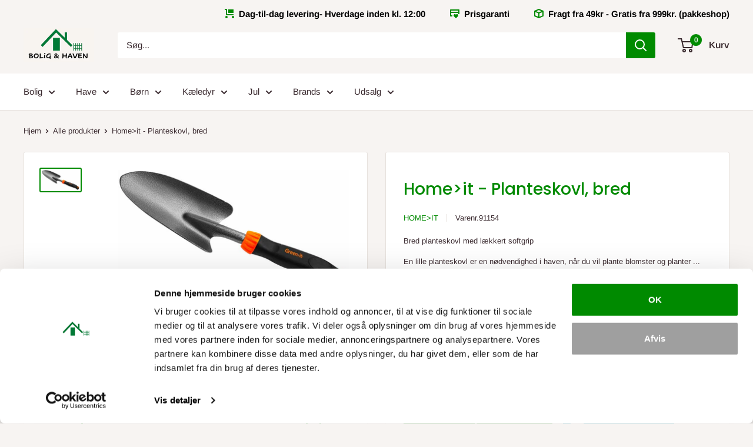

--- FILE ---
content_type: text/html; charset=utf-8
request_url: https://boligoghaven.dk/products/green-it-planteskovl-bred
body_size: 37337
content:
<!doctype html>

<html class="no-js" lang="da">
<script src="https://dialogintelligens.github.io/scripts/bolighaven-chatbot.js" defer></script>  <head>


    
    <script id="Cookiebot" src="https://consent.cookiebot.com/uc.js" data-cbid="9f9b02b6-7ecd-4e00-a37f-8c02035bf324" type="text/javascript" async></script>
    
    <meta name="facebook-domain-verification" content="u3h052a1uyu9xkna3yugvatige481a" />
    <!-- Google Tag Manager -->
<script>(function(w,d,s,l,i){w[l]=w[l]||[];w[l].push({'gtm.start':
new Date().getTime(),event:'gtm.js'});var f=d.getElementsByTagName(s)[0],
j=d.createElement(s),dl=l!='dataLayer'?'&l='+l:'';j.async=true;j.src=
'https://www.googletagmanager.com/gtm.js?id='+i+dl;f.parentNode.insertBefore(j,f);
})(window,document,'script','dataLayer','GTM-5ZKJ474');</script>
<!-- End Google Tag Manager -->
    
    <meta name="google-site-verification" content="Gp6IynjjXIxYiRYfHhNMEba-4S6-34Euz9FKuhQkqvc" />
    <meta name="google-site-verification" content="i7nTm9WSdue_smWBQJw_PA-Rvp6oRQFS6pldpLzewV8" />
    <meta charset="utf-8">
    <meta name="viewport" content="width=device-width, initial-scale=1.0, height=device-height, minimum-scale=1.0, maximum-scale=1.0">
    <meta name="theme-color" content="#008a00"><title>Planteskovl, bred fra Green&gt;it - Længde 33 cm - Køb i dag
</title><meta name="description" content="Denne planteskov er forsynet med komfortabelt softgrip. Planteskovlen er perfekt til plantning i alt fra potter til bede. Klik og se mere!"><link rel="canonical" href="https://boligoghaven.dk/products/green-it-planteskovl-bred"><link rel="shortcut icon" href="//boligoghaven.dk/cdn/shop/files/Logo-test3_96x96.PNG?v=1615928409" type="image/png"><link rel="preload" as="style" href="//boligoghaven.dk/cdn/shop/t/25/assets/theme.css?v=67459808577117253221756206864">
    <link rel="preconnect" href="https://cdn.shopify.com">
    <link rel="preconnect" href="https://fonts.shopifycdn.com">
    <link rel="dns-prefetch" href="https://productreviews.shopifycdn.com">
    <link rel="dns-prefetch" href="https://ajax.googleapis.com">
    <link rel="dns-prefetch" href="https://maps.googleapis.com">
    <link rel="dns-prefetch" href="https://maps.gstatic.com">

    <meta property="og:type" content="product">
  <meta property="og:title" content="Home&gt;it - Planteskovl, bred"><meta property="og:image" content="http://boligoghaven.dk/cdn/shop/products/getimage_add59e0b-c37b-4e1a-a7dd-9ec003048802.jpg?v=1623238054">
    <meta property="og:image:secure_url" content="https://boligoghaven.dk/cdn/shop/products/getimage_add59e0b-c37b-4e1a-a7dd-9ec003048802.jpg?v=1623238054">
    <meta property="og:image:width" content="1597">
    <meta property="og:image:height" content="847"><meta property="product:price:amount" content="29,95">
  <meta property="product:price:currency" content="DKK"><meta property="og:description" content="Denne planteskov er forsynet med komfortabelt softgrip. Planteskovlen er perfekt til plantning i alt fra potter til bede. Klik og se mere!"><meta property="og:url" content="https://boligoghaven.dk/products/green-it-planteskovl-bred">
<meta property="og:site_name" content="Bolig og Haven"><meta name="twitter:card" content="summary"><meta name="twitter:title" content="Home&gt;it - Planteskovl, bred">
  <meta name="twitter:description" content="Bred planteskovl med lækkert softgrip


En lille planteskovl er en nødvendighed i haven, når du vil plante blomster og planter samt til de steder, hvor spaden bliver for grov. Planteskovlen er også perfekt til plantning i potter og krukker.  Håndtaget er forsynet med komfortabelt softgrip. Et lille og kompakt redskab, som er let at transportere, opbevare og arbejde med.
Info:

Længde: 33 cm

Se flere skovle og spader.">
  <meta name="twitter:image" content="https://boligoghaven.dk/cdn/shop/products/getimage_add59e0b-c37b-4e1a-a7dd-9ec003048802_600x600_crop_center.jpg?v=1623238054">
    <link rel="preload" href="//boligoghaven.dk/cdn/fonts/poppins/poppins_n5.ad5b4b72b59a00358afc706450c864c3c8323842.woff2" as="font" type="font/woff2" crossorigin>
<link rel="preload" href="//boligoghaven.dk/cdn/fonts/arimo/arimo_n4.a7efb558ca22d2002248bbe6f302a98edee38e35.woff2" as="font" type="font/woff2" crossorigin>
<link rel="preload" href="//boligoghaven.dk/cdn/shop/t/25/assets/font-theme-star.woff2?v=176977276741202493121756205636" as="font" type="font/woff2" crossorigin><link rel="preload" href="//boligoghaven.dk/cdn/fonts/poppins/poppins_i5.6acfce842c096080e34792078ef3cb7c3aad24d4.woff2" as="font" type="font/woff2" crossorigin><link rel="preload" href="//boligoghaven.dk/cdn/fonts/arimo/arimo_n7.1d2d0638e6a1228d86beb0e10006e3280ccb2d04.woff2" as="font" type="font/woff2" crossorigin><link rel="preload" href="//boligoghaven.dk/cdn/fonts/arimo/arimo_i4.438ddb21a1b98c7230698d70dc1a21df235701b2.woff2" as="font" type="font/woff2" crossorigin><link rel="preload" href="//boligoghaven.dk/cdn/fonts/arimo/arimo_i7.b9f09537c29041ec8d51f8cdb7c9b8e4f1f82cb1.woff2" as="font" type="font/woff2" crossorigin><link rel="preload" href="//boligoghaven.dk/cdn/fonts/arimo/arimo_n6.9c18b0befd86597f319b7d7f925727d04c262b32.woff2" as="font" type="font/woff2" crossorigin><style>
  /* We load the font used for the integration with Shopify Reviews to load our own stars */
  @font-face {
    font-family: "font-theme-star";
    src: url(//boligoghaven.dk/cdn/shop/t/25/assets/font-theme-star.eot?v=178649971611478077551756205636);
    src: url(//boligoghaven.dk/cdn/shop/t/25/assets/font-theme-star.eot?%23iefix&v=178649971611478077551756205636) format("embedded-opentype"), url(//boligoghaven.dk/cdn/shop/t/25/assets/font-theme-star.woff2?v=176977276741202493121756205636) format("woff2"), url(//boligoghaven.dk/cdn/shop/t/25/assets/font-theme-star.ttf?v=17527569363257290761756205636) format("truetype");
    font-weight: normal;
    font-style: normal;
    font-display: fallback;
  }

  @font-face {
  font-family: Poppins;
  font-weight: 500;
  font-style: normal;
  font-display: fallback;
  src: url("//boligoghaven.dk/cdn/fonts/poppins/poppins_n5.ad5b4b72b59a00358afc706450c864c3c8323842.woff2") format("woff2"),
       url("//boligoghaven.dk/cdn/fonts/poppins/poppins_n5.33757fdf985af2d24b32fcd84c9a09224d4b2c39.woff") format("woff");
}

  @font-face {
  font-family: Arimo;
  font-weight: 400;
  font-style: normal;
  font-display: fallback;
  src: url("//boligoghaven.dk/cdn/fonts/arimo/arimo_n4.a7efb558ca22d2002248bbe6f302a98edee38e35.woff2") format("woff2"),
       url("//boligoghaven.dk/cdn/fonts/arimo/arimo_n4.0da809f7d1d5ede2a73be7094ac00741efdb6387.woff") format("woff");
}

@font-face {
  font-family: Arimo;
  font-weight: 600;
  font-style: normal;
  font-display: fallback;
  src: url("//boligoghaven.dk/cdn/fonts/arimo/arimo_n6.9c18b0befd86597f319b7d7f925727d04c262b32.woff2") format("woff2"),
       url("//boligoghaven.dk/cdn/fonts/arimo/arimo_n6.422bf6679b81a8bfb1b25d19299a53688390c2b9.woff") format("woff");
}

@font-face {
  font-family: Poppins;
  font-weight: 500;
  font-style: italic;
  font-display: fallback;
  src: url("//boligoghaven.dk/cdn/fonts/poppins/poppins_i5.6acfce842c096080e34792078ef3cb7c3aad24d4.woff2") format("woff2"),
       url("//boligoghaven.dk/cdn/fonts/poppins/poppins_i5.a49113e4fe0ad7fd7716bd237f1602cbec299b3c.woff") format("woff");
}


  @font-face {
  font-family: Arimo;
  font-weight: 700;
  font-style: normal;
  font-display: fallback;
  src: url("//boligoghaven.dk/cdn/fonts/arimo/arimo_n7.1d2d0638e6a1228d86beb0e10006e3280ccb2d04.woff2") format("woff2"),
       url("//boligoghaven.dk/cdn/fonts/arimo/arimo_n7.f4b9139e8eac4a17b38b8707044c20f54c3be479.woff") format("woff");
}

  @font-face {
  font-family: Arimo;
  font-weight: 400;
  font-style: italic;
  font-display: fallback;
  src: url("//boligoghaven.dk/cdn/fonts/arimo/arimo_i4.438ddb21a1b98c7230698d70dc1a21df235701b2.woff2") format("woff2"),
       url("//boligoghaven.dk/cdn/fonts/arimo/arimo_i4.0e1908a0dc1ec32fabb5a03a0c9ee2083f82e3d7.woff") format("woff");
}

  @font-face {
  font-family: Arimo;
  font-weight: 700;
  font-style: italic;
  font-display: fallback;
  src: url("//boligoghaven.dk/cdn/fonts/arimo/arimo_i7.b9f09537c29041ec8d51f8cdb7c9b8e4f1f82cb1.woff2") format("woff2"),
       url("//boligoghaven.dk/cdn/fonts/arimo/arimo_i7.ec659fc855f754fd0b1bd052e606bba1058f73da.woff") format("woff");
}


  :root {
    --default-text-font-size : 15px;
    --base-text-font-size    : 15px;
    --heading-font-family    : Poppins, sans-serif;
    --heading-font-weight    : 500;
    --heading-font-style     : normal;
    --text-font-family       : Arimo, sans-serif;
    --text-font-weight       : 400;
    --text-font-style        : normal;
    --text-font-bolder-weight: 600;
    --text-link-decoration   : underline;

    --text-color               : #3a2a2f;
    --text-color-rgb           : 58, 42, 47;
    --heading-color            : #008a00;
    --border-color             : #e7e2de;
    --border-color-rgb         : 231, 226, 222;
    --form-border-color        : #dcd5cf;
    --accent-color             : #008a00;
    --accent-color-rgb         : 0, 138, 0;
    --link-color               : #f4c457;
    --link-color-hover         : #efab10;
    --background               : #f7f4f2;
    --secondary-background     : #ffffff;
    --secondary-background-rgb : 255, 255, 255;
    --accent-background        : rgba(0, 138, 0, 0.08);

    --error-color       : #f71b1b;
    --error-background  : rgba(247, 27, 27, 0.07);
    --success-color     : #48b448;
    --success-background: rgba(72, 180, 72, 0.11);

    --primary-button-background      : #008a00;
    --primary-button-background-rgb  : 0, 138, 0;
    --primary-button-text-color      : #ffffff;
    --secondary-button-background    : #65d465;
    --secondary-button-background-rgb: 101, 212, 101;
    --secondary-button-text-color    : #3a2a2f;

    --header-background      : #f7f4f2;
    --header-text-color      : #3a2a2f;
    --header-light-text-color: #ffffff;
    --header-border-color    : rgba(255, 255, 255, 0.3);
    --header-accent-color    : #008a00;

    --flickity-arrow-color: #bcaea3;--product-on-sale-accent           : #ee0000;
    --product-on-sale-accent-rgb       : 238, 0, 0;
    --product-on-sale-color            : #ffffff;
    --product-in-stock-color           : #008a00;
    --product-low-stock-color          : #eee000;
    --product-sold-out-color           : #f91717;
    --product-custom-label-1-background: #f4c457;
    --product-custom-label-1-color     : #000000;
    --product-custom-label-2-background: #a95ebe;
    --product-custom-label-2-color     : #ffffff;
    --product-review-star-color        : #ffb647;

    --mobile-container-gutter : 20px;
    --desktop-container-gutter: 40px;
  }
</style>

<script>
  // IE11 does not have support for CSS variables, so we have to polyfill them
  if (!(((window || {}).CSS || {}).supports && window.CSS.supports('(--a: 0)'))) {
    const script = document.createElement('script');
    script.type = 'text/javascript';
    script.src = 'https://cdn.jsdelivr.net/npm/css-vars-ponyfill@2';
    script.onload = function() {
      cssVars({});
    };

    document.getElementsByTagName('head')[0].appendChild(script);
  }
</script>

    <script>window.performance && window.performance.mark && window.performance.mark('shopify.content_for_header.start');</script><meta name="google-site-verification" content="Cbsmvz5b9X5AGCb9FYP9vWYBq1ySmkXeCbwoHhrKr4Y">
<meta id="shopify-digital-wallet" name="shopify-digital-wallet" content="/42845208727/digital_wallets/dialog">
<link rel="alternate" type="application/json+oembed" href="https://boligoghaven.dk/products/green-it-planteskovl-bred.oembed">
<script async="async" src="/checkouts/internal/preloads.js?locale=da-DK"></script>
<script id="shopify-features" type="application/json">{"accessToken":"87fa7d277226e5624fa2c45ee6d8b40b","betas":["rich-media-storefront-analytics"],"domain":"boligoghaven.dk","predictiveSearch":true,"shopId":42845208727,"locale":"da"}</script>
<script>var Shopify = Shopify || {};
Shopify.shop = "bolig-haven.myshopify.com";
Shopify.locale = "da";
Shopify.currency = {"active":"DKK","rate":"1.0"};
Shopify.country = "DK";
Shopify.theme = {"name":"firefox Warehouse - USP'er, Clerk.io, nye skabe...","id":186798899530,"schema_name":"Warehouse","schema_version":"1.9.18","theme_store_id":871,"role":"main"};
Shopify.theme.handle = "null";
Shopify.theme.style = {"id":null,"handle":null};
Shopify.cdnHost = "boligoghaven.dk/cdn";
Shopify.routes = Shopify.routes || {};
Shopify.routes.root = "/";</script>
<script type="module">!function(o){(o.Shopify=o.Shopify||{}).modules=!0}(window);</script>
<script>!function(o){function n(){var o=[];function n(){o.push(Array.prototype.slice.apply(arguments))}return n.q=o,n}var t=o.Shopify=o.Shopify||{};t.loadFeatures=n(),t.autoloadFeatures=n()}(window);</script>
<script id="shop-js-analytics" type="application/json">{"pageType":"product"}</script>
<script defer="defer" async type="module" src="//boligoghaven.dk/cdn/shopifycloud/shop-js/modules/v2/client.init-shop-cart-sync_DCvV3KX5.da.esm.js"></script>
<script defer="defer" async type="module" src="//boligoghaven.dk/cdn/shopifycloud/shop-js/modules/v2/chunk.common_DIrl18zW.esm.js"></script>
<script type="module">
  await import("//boligoghaven.dk/cdn/shopifycloud/shop-js/modules/v2/client.init-shop-cart-sync_DCvV3KX5.da.esm.js");
await import("//boligoghaven.dk/cdn/shopifycloud/shop-js/modules/v2/chunk.common_DIrl18zW.esm.js");

  window.Shopify.SignInWithShop?.initShopCartSync?.({"fedCMEnabled":true,"windoidEnabled":true});

</script>
<script>(function() {
  var isLoaded = false;
  function asyncLoad() {
    if (isLoaded) return;
    isLoaded = true;
    var urls = ["https:\/\/ecommplugins-scripts.trustpilot.com\/v2.1\/js\/header.min.js?settings=eyJrZXkiOiJYM3FMRWJwM0JNUWJDMlA0IiwicyI6ImVhbiJ9\u0026shop=bolig-haven.myshopify.com","https:\/\/ecommplugins-trustboxsettings.trustpilot.com\/bolig-haven.myshopify.com.js?settings=1644417388651\u0026shop=bolig-haven.myshopify.com","https:\/\/widget.trustpilot.com\/bootstrap\/v5\/tp.widget.sync.bootstrap.min.js?shop=bolig-haven.myshopify.com","https:\/\/static.klaviyo.com\/onsite\/js\/klaviyo.js?company_id=TNnMAy\u0026shop=bolig-haven.myshopify.com","https:\/\/static.klaviyo.com\/onsite\/js\/klaviyo.js?company_id=TNnMAy\u0026shop=bolig-haven.myshopify.com","https:\/\/cdn1.profitmetrics.io\/68C35792E909A2D3\/shopify-bundle.js?shop=bolig-haven.myshopify.com","\/\/cdn.shopify.com\/proxy\/76b051b6840fa08c692d9b8c08f958e7f694a2f8fdfae76b0157238e1a503e9b\/storage.googleapis.com\/adnabu-shopify\/online-store\/bddc8bd91ac8432d8ee7d0731710235022.min.js?shop=bolig-haven.myshopify.com\u0026sp-cache-control=cHVibGljLCBtYXgtYWdlPTkwMA"];
    for (var i = 0; i < urls.length; i++) {
      var s = document.createElement('script');
      s.type = 'text/javascript';
      s.async = true;
      s.src = urls[i];
      var x = document.getElementsByTagName('script')[0];
      x.parentNode.insertBefore(s, x);
    }
  };
  if(window.attachEvent) {
    window.attachEvent('onload', asyncLoad);
  } else {
    window.addEventListener('load', asyncLoad, false);
  }
})();</script>
<script id="__st">var __st={"a":42845208727,"offset":3600,"reqid":"cad52596-1d9a-4795-ad90-96020f8efed4-1768981446","pageurl":"boligoghaven.dk\/products\/green-it-planteskovl-bred","u":"61440a7e81c0","p":"product","rtyp":"product","rid":5563537227927};</script>
<script>window.ShopifyPaypalV4VisibilityTracking = true;</script>
<script id="captcha-bootstrap">!function(){'use strict';const t='contact',e='account',n='new_comment',o=[[t,t],['blogs',n],['comments',n],[t,'customer']],c=[[e,'customer_login'],[e,'guest_login'],[e,'recover_customer_password'],[e,'create_customer']],r=t=>t.map((([t,e])=>`form[action*='/${t}']:not([data-nocaptcha='true']) input[name='form_type'][value='${e}']`)).join(','),a=t=>()=>t?[...document.querySelectorAll(t)].map((t=>t.form)):[];function s(){const t=[...o],e=r(t);return a(e)}const i='password',u='form_key',d=['recaptcha-v3-token','g-recaptcha-response','h-captcha-response',i],f=()=>{try{return window.sessionStorage}catch{return}},m='__shopify_v',_=t=>t.elements[u];function p(t,e,n=!1){try{const o=window.sessionStorage,c=JSON.parse(o.getItem(e)),{data:r}=function(t){const{data:e,action:n}=t;return t[m]||n?{data:e,action:n}:{data:t,action:n}}(c);for(const[e,n]of Object.entries(r))t.elements[e]&&(t.elements[e].value=n);n&&o.removeItem(e)}catch(o){console.error('form repopulation failed',{error:o})}}const l='form_type',E='cptcha';function T(t){t.dataset[E]=!0}const w=window,h=w.document,L='Shopify',v='ce_forms',y='captcha';let A=!1;((t,e)=>{const n=(g='f06e6c50-85a8-45c8-87d0-21a2b65856fe',I='https://cdn.shopify.com/shopifycloud/storefront-forms-hcaptcha/ce_storefront_forms_captcha_hcaptcha.v1.5.2.iife.js',D={infoText:'Beskyttet af hCaptcha',privacyText:'Beskyttelse af persondata',termsText:'Vilkår'},(t,e,n)=>{const o=w[L][v],c=o.bindForm;if(c)return c(t,g,e,D).then(n);var r;o.q.push([[t,g,e,D],n]),r=I,A||(h.body.append(Object.assign(h.createElement('script'),{id:'captcha-provider',async:!0,src:r})),A=!0)});var g,I,D;w[L]=w[L]||{},w[L][v]=w[L][v]||{},w[L][v].q=[],w[L][y]=w[L][y]||{},w[L][y].protect=function(t,e){n(t,void 0,e),T(t)},Object.freeze(w[L][y]),function(t,e,n,w,h,L){const[v,y,A,g]=function(t,e,n){const i=e?o:[],u=t?c:[],d=[...i,...u],f=r(d),m=r(i),_=r(d.filter((([t,e])=>n.includes(e))));return[a(f),a(m),a(_),s()]}(w,h,L),I=t=>{const e=t.target;return e instanceof HTMLFormElement?e:e&&e.form},D=t=>v().includes(t);t.addEventListener('submit',(t=>{const e=I(t);if(!e)return;const n=D(e)&&!e.dataset.hcaptchaBound&&!e.dataset.recaptchaBound,o=_(e),c=g().includes(e)&&(!o||!o.value);(n||c)&&t.preventDefault(),c&&!n&&(function(t){try{if(!f())return;!function(t){const e=f();if(!e)return;const n=_(t);if(!n)return;const o=n.value;o&&e.removeItem(o)}(t);const e=Array.from(Array(32),(()=>Math.random().toString(36)[2])).join('');!function(t,e){_(t)||t.append(Object.assign(document.createElement('input'),{type:'hidden',name:u})),t.elements[u].value=e}(t,e),function(t,e){const n=f();if(!n)return;const o=[...t.querySelectorAll(`input[type='${i}']`)].map((({name:t})=>t)),c=[...d,...o],r={};for(const[a,s]of new FormData(t).entries())c.includes(a)||(r[a]=s);n.setItem(e,JSON.stringify({[m]:1,action:t.action,data:r}))}(t,e)}catch(e){console.error('failed to persist form',e)}}(e),e.submit())}));const S=(t,e)=>{t&&!t.dataset[E]&&(n(t,e.some((e=>e===t))),T(t))};for(const o of['focusin','change'])t.addEventListener(o,(t=>{const e=I(t);D(e)&&S(e,y())}));const B=e.get('form_key'),M=e.get(l),P=B&&M;t.addEventListener('DOMContentLoaded',(()=>{const t=y();if(P)for(const e of t)e.elements[l].value===M&&p(e,B);[...new Set([...A(),...v().filter((t=>'true'===t.dataset.shopifyCaptcha))])].forEach((e=>S(e,t)))}))}(h,new URLSearchParams(w.location.search),n,t,e,['guest_login'])})(!0,!0)}();</script>
<script integrity="sha256-4kQ18oKyAcykRKYeNunJcIwy7WH5gtpwJnB7kiuLZ1E=" data-source-attribution="shopify.loadfeatures" defer="defer" src="//boligoghaven.dk/cdn/shopifycloud/storefront/assets/storefront/load_feature-a0a9edcb.js" crossorigin="anonymous"></script>
<script data-source-attribution="shopify.dynamic_checkout.dynamic.init">var Shopify=Shopify||{};Shopify.PaymentButton=Shopify.PaymentButton||{isStorefrontPortableWallets:!0,init:function(){window.Shopify.PaymentButton.init=function(){};var t=document.createElement("script");t.src="https://boligoghaven.dk/cdn/shopifycloud/portable-wallets/latest/portable-wallets.da.js",t.type="module",document.head.appendChild(t)}};
</script>
<script data-source-attribution="shopify.dynamic_checkout.buyer_consent">
  function portableWalletsHideBuyerConsent(e){var t=document.getElementById("shopify-buyer-consent"),n=document.getElementById("shopify-subscription-policy-button");t&&n&&(t.classList.add("hidden"),t.setAttribute("aria-hidden","true"),n.removeEventListener("click",e))}function portableWalletsShowBuyerConsent(e){var t=document.getElementById("shopify-buyer-consent"),n=document.getElementById("shopify-subscription-policy-button");t&&n&&(t.classList.remove("hidden"),t.removeAttribute("aria-hidden"),n.addEventListener("click",e))}window.Shopify?.PaymentButton&&(window.Shopify.PaymentButton.hideBuyerConsent=portableWalletsHideBuyerConsent,window.Shopify.PaymentButton.showBuyerConsent=portableWalletsShowBuyerConsent);
</script>
<script data-source-attribution="shopify.dynamic_checkout.cart.bootstrap">document.addEventListener("DOMContentLoaded",(function(){function t(){return document.querySelector("shopify-accelerated-checkout-cart, shopify-accelerated-checkout")}if(t())Shopify.PaymentButton.init();else{new MutationObserver((function(e,n){t()&&(Shopify.PaymentButton.init(),n.disconnect())})).observe(document.body,{childList:!0,subtree:!0})}}));
</script>

<script>window.performance && window.performance.mark && window.performance.mark('shopify.content_for_header.end');</script>

    <link rel="stylesheet" href="//boligoghaven.dk/cdn/shop/t/25/assets/theme.css?v=67459808577117253221756206864">

    
  <script type="application/ld+json">
  {
    "@context": "http://schema.org",
    "@type": "Product",
    "offers": [{
          "@type": "Offer",
          "name": "Default Title",
          "availability":"https://schema.org/InStock",
          "price": 29.95,
          "priceCurrency": "DKK",
          "priceValidUntil": "2026-01-31","sku": "91154","url": "/products/green-it-planteskovl-bred/products/green-it-planteskovl-bred?variant=35775456641175"
        }
],
      "gtin13": "5708614911549",
      "productId": "5708614911549",
    "brand": {
      "name": "Home\u003eit"
    },
    "name": "Home\u003eit - Planteskovl, bred",
    "description": "Bred planteskovl med lækkert softgrip\n\n\nEn lille planteskovl er en nødvendighed i haven, når du vil plante blomster og planter samt til de steder, hvor spaden bliver for grov. Planteskovlen er også perfekt til plantning i potter og krukker.  Håndtaget er forsynet med komfortabelt softgrip. Et lille og kompakt redskab, som er let at transportere, opbevare og arbejde med.\nInfo:\n\nLængde: 33 cm\n\nSe flere skovle og spader.",
    "category": "Skovle",
    "url": "/products/green-it-planteskovl-bred/products/green-it-planteskovl-bred",
    "sku": "91154",
    "image": {
      "@type": "ImageObject",
      "url": "https://boligoghaven.dk/cdn/shop/products/getimage_add59e0b-c37b-4e1a-a7dd-9ec003048802_1024x.jpg?v=1623238054",
      "image": "https://boligoghaven.dk/cdn/shop/products/getimage_add59e0b-c37b-4e1a-a7dd-9ec003048802_1024x.jpg?v=1623238054",
      "name": "Bred planteskovl med et sort og orange softgrip fra Green\u003eit ",
      "width": "1024",
      "height": "1024"
    }
  }
  </script>



  <script type="application/ld+json">
  {
    "@context": "http://schema.org",
    "@type": "BreadcrumbList",
  "itemListElement": [{
      "@type": "ListItem",
      "position": 1,
      "name": "Hjem",
      "item": "https://boligoghaven.dk"
    },{
          "@type": "ListItem",
          "position": 2,
          "name": "Home\u003eit - Planteskovl, bred",
          "item": "https://boligoghaven.dk/products/green-it-planteskovl-bred"
        }]
  }
  </script>


    <script>
      // This allows to expose several variables to the global scope, to be used in scripts
      window.theme = {
        pageType: "product",
        cartCount: 0,
        moneyFormat: "{{amount_with_comma_separator}} kr",
        moneyWithCurrencyFormat: "{{amount_with_comma_separator}} DKK",
        showDiscount: true,
        discountMode: "percentage",
        searchMode: "product,page",
        cartType: "drawer"
      };

      window.routes = {
        rootUrl: "\/",
        cartUrl: "\/cart",
        cartAddUrl: "\/cart\/add",
        cartChangeUrl: "\/cart\/change",
        searchUrl: "\/search",
        productRecommendationsUrl: "\/recommendations\/products"
      };

      window.languages = {
        collectionOnSaleLabel: "Spar {{savings}}",
        productFormUnavailable: "Ikke tilgængelig",
        productFormAddToCart: "Tilføj kurv",
        productFormSoldOut: "Udsolgt",
        shippingEstimatorNoResults: "Det er ikke muligt at vælge fragt til din adresse",
        shippingEstimatorOneResult: "Der er følgende fragtpris til din adresse:",
        shippingEstimatorMultipleResults: "Der er følgende {{count}} fragtpriser til din adresse:",
        shippingEstimatorErrors: "Der er opstået fejl:"
      };

      window.lazySizesConfig = {
        loadHidden: false,
        hFac: 0.8,
        expFactor: 3,
        customMedia: {
          '--phone': '(max-width: 640px)',
          '--tablet': '(min-width: 641px) and (max-width: 1023px)',
          '--lap': '(min-width: 1024px)'
        }
      };

      document.documentElement.className = document.documentElement.className.replace('no-js', 'js');
    </script><script src="//polyfill-fastly.net/v3/polyfill.min.js?unknown=polyfill&features=fetch,Element.prototype.closest,Element.prototype.matches,Element.prototype.remove,Element.prototype.classList,Array.prototype.includes,Array.prototype.fill,String.prototype.includes,String.prototype.padStart,Object.assign,CustomEvent,Intl,URL,DOMTokenList,IntersectionObserver,IntersectionObserverEntry" defer></script>
    <script src="//boligoghaven.dk/cdn/shop/t/25/assets/theme.min.js?v=114409367101103975611756205636" defer></script>
    <script src="//boligoghaven.dk/cdn/shop/t/25/assets/custom.js?v=90373254691674712701756205636" defer></script><script>
        (function () {
          window.onpageshow = function() {
            // We force re-freshing the cart content onpageshow, as most browsers will serve a cache copy when hitting the
            // back button, which cause staled data
            document.documentElement.dispatchEvent(new CustomEvent('cart:refresh', {
              bubbles: true,
              detail: {scrollToTop: false}
            }));
          };
        })();
      </script><!-- "snippets/pagefly-header.liquid" was not rendered, the associated app was uninstalled -->

  <!-- Ønskeskyen / Heylink tracking -->
    <script src='https://tag.heylink.com/f675c6a0-a12a-4482-8311-e6663feb6d86/script.js' defer></script>
    <script type="application/javascript" src="https://storage.googleapis.com/gowish-button-prod/js/gowish-iframe.js" data-use-btn="true"" id="gowish-iframescript" defer></script>
    <link rel="stylesheet" href="https://storage.googleapis.com/gowish-button-prod/css/gowish-iframe.css">
  <!-- End Ønskeskyen / Heylink tracking -->

      <!-- Start of Clerk.io E-commerce Personalisation tool - www.clerk.io -->
  <script type="text/javascript">
    (function(w,d){
      var e=d.createElement('script');e.type='text/javascript';e.async=true;
      e.src='https://cdn.clerk.io/clerk.js';
      var s=d.getElementsByTagName('script')[0];s.parentNode.insertBefore(e,s);
      w.__clerk_q=w.__clerk_q||[];w.Clerk=w.Clerk||function(){w.__clerk_q.push(arguments)};
    })(window,document);

    Clerk('config', {
      key: '5Xd8Ucbr7c1BVidqZ3acwVWrCYJz63MU',
      formatters: {
        currency_converter: function(price) {
          var converted_price = (price*Shopify.currency.rate);
          return (converted_price).toString();
        }
      },
      globals: {
        currency_iso: "DKK",
        currency_symbol: "kr."
      }
    });
  </script>
  <!-- End of Clerk.io E-commerce Personalisation tool - www.clerk.io -->
  
    
 <link href="https://monorail-edge.shopifysvc.com" rel="dns-prefetch">
<script>(function(){if ("sendBeacon" in navigator && "performance" in window) {try {var session_token_from_headers = performance.getEntriesByType('navigation')[0].serverTiming.find(x => x.name == '_s').description;} catch {var session_token_from_headers = undefined;}var session_cookie_matches = document.cookie.match(/_shopify_s=([^;]*)/);var session_token_from_cookie = session_cookie_matches && session_cookie_matches.length === 2 ? session_cookie_matches[1] : "";var session_token = session_token_from_headers || session_token_from_cookie || "";function handle_abandonment_event(e) {var entries = performance.getEntries().filter(function(entry) {return /monorail-edge.shopifysvc.com/.test(entry.name);});if (!window.abandonment_tracked && entries.length === 0) {window.abandonment_tracked = true;var currentMs = Date.now();var navigation_start = performance.timing.navigationStart;var payload = {shop_id: 42845208727,url: window.location.href,navigation_start,duration: currentMs - navigation_start,session_token,page_type: "product"};window.navigator.sendBeacon("https://monorail-edge.shopifysvc.com/v1/produce", JSON.stringify({schema_id: "online_store_buyer_site_abandonment/1.1",payload: payload,metadata: {event_created_at_ms: currentMs,event_sent_at_ms: currentMs}}));}}window.addEventListener('pagehide', handle_abandonment_event);}}());</script>
<script id="web-pixels-manager-setup">(function e(e,d,r,n,o){if(void 0===o&&(o={}),!Boolean(null===(a=null===(i=window.Shopify)||void 0===i?void 0:i.analytics)||void 0===a?void 0:a.replayQueue)){var i,a;window.Shopify=window.Shopify||{};var t=window.Shopify;t.analytics=t.analytics||{};var s=t.analytics;s.replayQueue=[],s.publish=function(e,d,r){return s.replayQueue.push([e,d,r]),!0};try{self.performance.mark("wpm:start")}catch(e){}var l=function(){var e={modern:/Edge?\/(1{2}[4-9]|1[2-9]\d|[2-9]\d{2}|\d{4,})\.\d+(\.\d+|)|Firefox\/(1{2}[4-9]|1[2-9]\d|[2-9]\d{2}|\d{4,})\.\d+(\.\d+|)|Chrom(ium|e)\/(9{2}|\d{3,})\.\d+(\.\d+|)|(Maci|X1{2}).+ Version\/(15\.\d+|(1[6-9]|[2-9]\d|\d{3,})\.\d+)([,.]\d+|)( \(\w+\)|)( Mobile\/\w+|) Safari\/|Chrome.+OPR\/(9{2}|\d{3,})\.\d+\.\d+|(CPU[ +]OS|iPhone[ +]OS|CPU[ +]iPhone|CPU IPhone OS|CPU iPad OS)[ +]+(15[._]\d+|(1[6-9]|[2-9]\d|\d{3,})[._]\d+)([._]\d+|)|Android:?[ /-](13[3-9]|1[4-9]\d|[2-9]\d{2}|\d{4,})(\.\d+|)(\.\d+|)|Android.+Firefox\/(13[5-9]|1[4-9]\d|[2-9]\d{2}|\d{4,})\.\d+(\.\d+|)|Android.+Chrom(ium|e)\/(13[3-9]|1[4-9]\d|[2-9]\d{2}|\d{4,})\.\d+(\.\d+|)|SamsungBrowser\/([2-9]\d|\d{3,})\.\d+/,legacy:/Edge?\/(1[6-9]|[2-9]\d|\d{3,})\.\d+(\.\d+|)|Firefox\/(5[4-9]|[6-9]\d|\d{3,})\.\d+(\.\d+|)|Chrom(ium|e)\/(5[1-9]|[6-9]\d|\d{3,})\.\d+(\.\d+|)([\d.]+$|.*Safari\/(?![\d.]+ Edge\/[\d.]+$))|(Maci|X1{2}).+ Version\/(10\.\d+|(1[1-9]|[2-9]\d|\d{3,})\.\d+)([,.]\d+|)( \(\w+\)|)( Mobile\/\w+|) Safari\/|Chrome.+OPR\/(3[89]|[4-9]\d|\d{3,})\.\d+\.\d+|(CPU[ +]OS|iPhone[ +]OS|CPU[ +]iPhone|CPU IPhone OS|CPU iPad OS)[ +]+(10[._]\d+|(1[1-9]|[2-9]\d|\d{3,})[._]\d+)([._]\d+|)|Android:?[ /-](13[3-9]|1[4-9]\d|[2-9]\d{2}|\d{4,})(\.\d+|)(\.\d+|)|Mobile Safari.+OPR\/([89]\d|\d{3,})\.\d+\.\d+|Android.+Firefox\/(13[5-9]|1[4-9]\d|[2-9]\d{2}|\d{4,})\.\d+(\.\d+|)|Android.+Chrom(ium|e)\/(13[3-9]|1[4-9]\d|[2-9]\d{2}|\d{4,})\.\d+(\.\d+|)|Android.+(UC? ?Browser|UCWEB|U3)[ /]?(15\.([5-9]|\d{2,})|(1[6-9]|[2-9]\d|\d{3,})\.\d+)\.\d+|SamsungBrowser\/(5\.\d+|([6-9]|\d{2,})\.\d+)|Android.+MQ{2}Browser\/(14(\.(9|\d{2,})|)|(1[5-9]|[2-9]\d|\d{3,})(\.\d+|))(\.\d+|)|K[Aa][Ii]OS\/(3\.\d+|([4-9]|\d{2,})\.\d+)(\.\d+|)/},d=e.modern,r=e.legacy,n=navigator.userAgent;return n.match(d)?"modern":n.match(r)?"legacy":"unknown"}(),u="modern"===l?"modern":"legacy",c=(null!=n?n:{modern:"",legacy:""})[u],f=function(e){return[e.baseUrl,"/wpm","/b",e.hashVersion,"modern"===e.buildTarget?"m":"l",".js"].join("")}({baseUrl:d,hashVersion:r,buildTarget:u}),m=function(e){var d=e.version,r=e.bundleTarget,n=e.surface,o=e.pageUrl,i=e.monorailEndpoint;return{emit:function(e){var a=e.status,t=e.errorMsg,s=(new Date).getTime(),l=JSON.stringify({metadata:{event_sent_at_ms:s},events:[{schema_id:"web_pixels_manager_load/3.1",payload:{version:d,bundle_target:r,page_url:o,status:a,surface:n,error_msg:t},metadata:{event_created_at_ms:s}}]});if(!i)return console&&console.warn&&console.warn("[Web Pixels Manager] No Monorail endpoint provided, skipping logging."),!1;try{return self.navigator.sendBeacon.bind(self.navigator)(i,l)}catch(e){}var u=new XMLHttpRequest;try{return u.open("POST",i,!0),u.setRequestHeader("Content-Type","text/plain"),u.send(l),!0}catch(e){return console&&console.warn&&console.warn("[Web Pixels Manager] Got an unhandled error while logging to Monorail."),!1}}}}({version:r,bundleTarget:l,surface:e.surface,pageUrl:self.location.href,monorailEndpoint:e.monorailEndpoint});try{o.browserTarget=l,function(e){var d=e.src,r=e.async,n=void 0===r||r,o=e.onload,i=e.onerror,a=e.sri,t=e.scriptDataAttributes,s=void 0===t?{}:t,l=document.createElement("script"),u=document.querySelector("head"),c=document.querySelector("body");if(l.async=n,l.src=d,a&&(l.integrity=a,l.crossOrigin="anonymous"),s)for(var f in s)if(Object.prototype.hasOwnProperty.call(s,f))try{l.dataset[f]=s[f]}catch(e){}if(o&&l.addEventListener("load",o),i&&l.addEventListener("error",i),u)u.appendChild(l);else{if(!c)throw new Error("Did not find a head or body element to append the script");c.appendChild(l)}}({src:f,async:!0,onload:function(){if(!function(){var e,d;return Boolean(null===(d=null===(e=window.Shopify)||void 0===e?void 0:e.analytics)||void 0===d?void 0:d.initialized)}()){var d=window.webPixelsManager.init(e)||void 0;if(d){var r=window.Shopify.analytics;r.replayQueue.forEach((function(e){var r=e[0],n=e[1],o=e[2];d.publishCustomEvent(r,n,o)})),r.replayQueue=[],r.publish=d.publishCustomEvent,r.visitor=d.visitor,r.initialized=!0}}},onerror:function(){return m.emit({status:"failed",errorMsg:"".concat(f," has failed to load")})},sri:function(e){var d=/^sha384-[A-Za-z0-9+/=]+$/;return"string"==typeof e&&d.test(e)}(c)?c:"",scriptDataAttributes:o}),m.emit({status:"loading"})}catch(e){m.emit({status:"failed",errorMsg:(null==e?void 0:e.message)||"Unknown error"})}}})({shopId: 42845208727,storefrontBaseUrl: "https://boligoghaven.dk",extensionsBaseUrl: "https://extensions.shopifycdn.com/cdn/shopifycloud/web-pixels-manager",monorailEndpoint: "https://monorail-edge.shopifysvc.com/unstable/produce_batch",surface: "storefront-renderer",enabledBetaFlags: ["2dca8a86"],webPixelsConfigList: [{"id":"3710943562","configuration":"{\"accountID\":\"TNnMAy\",\"webPixelConfig\":\"eyJlbmFibGVBZGRlZFRvQ2FydEV2ZW50cyI6IHRydWV9\"}","eventPayloadVersion":"v1","runtimeContext":"STRICT","scriptVersion":"524f6c1ee37bacdca7657a665bdca589","type":"APP","apiClientId":123074,"privacyPurposes":["ANALYTICS","MARKETING"],"dataSharingAdjustments":{"protectedCustomerApprovalScopes":["read_customer_address","read_customer_email","read_customer_name","read_customer_personal_data","read_customer_phone"]}},{"id":"1034617162","configuration":"{\"config\":\"{\\\"google_tag_ids\\\":[\\\"GT-PHX5BQ4\\\"],\\\"target_country\\\":\\\"DK\\\",\\\"gtag_events\\\":[{\\\"type\\\":\\\"view_item\\\",\\\"action_label\\\":\\\"MC-632MYL01RD\\\"},{\\\"type\\\":\\\"purchase\\\",\\\"action_label\\\":\\\"MC-632MYL01RD\\\"},{\\\"type\\\":\\\"page_view\\\",\\\"action_label\\\":\\\"MC-632MYL01RD\\\"}],\\\"enable_monitoring_mode\\\":false}\"}","eventPayloadVersion":"v1","runtimeContext":"OPEN","scriptVersion":"b2a88bafab3e21179ed38636efcd8a93","type":"APP","apiClientId":1780363,"privacyPurposes":[],"dataSharingAdjustments":{"protectedCustomerApprovalScopes":["read_customer_address","read_customer_email","read_customer_name","read_customer_personal_data","read_customer_phone"]}},{"id":"313524554","configuration":"{\"pixel_id\":\"328612971579005\",\"pixel_type\":\"facebook_pixel\",\"metaapp_system_user_token\":\"-\"}","eventPayloadVersion":"v1","runtimeContext":"OPEN","scriptVersion":"ca16bc87fe92b6042fbaa3acc2fbdaa6","type":"APP","apiClientId":2329312,"privacyPurposes":["ANALYTICS","MARKETING","SALE_OF_DATA"],"dataSharingAdjustments":{"protectedCustomerApprovalScopes":["read_customer_address","read_customer_email","read_customer_name","read_customer_personal_data","read_customer_phone"]}},{"id":"shopify-app-pixel","configuration":"{}","eventPayloadVersion":"v1","runtimeContext":"STRICT","scriptVersion":"0450","apiClientId":"shopify-pixel","type":"APP","privacyPurposes":["ANALYTICS","MARKETING"]},{"id":"shopify-custom-pixel","eventPayloadVersion":"v1","runtimeContext":"LAX","scriptVersion":"0450","apiClientId":"shopify-pixel","type":"CUSTOM","privacyPurposes":["ANALYTICS","MARKETING"]}],isMerchantRequest: false,initData: {"shop":{"name":"Bolig og Haven","paymentSettings":{"currencyCode":"DKK"},"myshopifyDomain":"bolig-haven.myshopify.com","countryCode":"DK","storefrontUrl":"https:\/\/boligoghaven.dk"},"customer":null,"cart":null,"checkout":null,"productVariants":[{"price":{"amount":29.95,"currencyCode":"DKK"},"product":{"title":"Home\u003eit - Planteskovl, bred","vendor":"Home\u003eit","id":"5563537227927","untranslatedTitle":"Home\u003eit - Planteskovl, bred","url":"\/products\/green-it-planteskovl-bred","type":"Skovle"},"id":"35775456641175","image":{"src":"\/\/boligoghaven.dk\/cdn\/shop\/products\/getimage_add59e0b-c37b-4e1a-a7dd-9ec003048802.jpg?v=1623238054"},"sku":"91154","title":"Default Title","untranslatedTitle":"Default Title"}],"purchasingCompany":null},},"https://boligoghaven.dk/cdn","fcfee988w5aeb613cpc8e4bc33m6693e112",{"modern":"","legacy":""},{"shopId":"42845208727","storefrontBaseUrl":"https:\/\/boligoghaven.dk","extensionBaseUrl":"https:\/\/extensions.shopifycdn.com\/cdn\/shopifycloud\/web-pixels-manager","surface":"storefront-renderer","enabledBetaFlags":"[\"2dca8a86\"]","isMerchantRequest":"false","hashVersion":"fcfee988w5aeb613cpc8e4bc33m6693e112","publish":"custom","events":"[[\"page_viewed\",{}],[\"product_viewed\",{\"productVariant\":{\"price\":{\"amount\":29.95,\"currencyCode\":\"DKK\"},\"product\":{\"title\":\"Home\u003eit - Planteskovl, bred\",\"vendor\":\"Home\u003eit\",\"id\":\"5563537227927\",\"untranslatedTitle\":\"Home\u003eit - Planteskovl, bred\",\"url\":\"\/products\/green-it-planteskovl-bred\",\"type\":\"Skovle\"},\"id\":\"35775456641175\",\"image\":{\"src\":\"\/\/boligoghaven.dk\/cdn\/shop\/products\/getimage_add59e0b-c37b-4e1a-a7dd-9ec003048802.jpg?v=1623238054\"},\"sku\":\"91154\",\"title\":\"Default Title\",\"untranslatedTitle\":\"Default Title\"}}]]"});</script><script>
  window.ShopifyAnalytics = window.ShopifyAnalytics || {};
  window.ShopifyAnalytics.meta = window.ShopifyAnalytics.meta || {};
  window.ShopifyAnalytics.meta.currency = 'DKK';
  var meta = {"product":{"id":5563537227927,"gid":"gid:\/\/shopify\/Product\/5563537227927","vendor":"Home\u003eit","type":"Skovle","handle":"green-it-planteskovl-bred","variants":[{"id":35775456641175,"price":2995,"name":"Home\u003eit - Planteskovl, bred","public_title":null,"sku":"91154"}],"remote":false},"page":{"pageType":"product","resourceType":"product","resourceId":5563537227927,"requestId":"cad52596-1d9a-4795-ad90-96020f8efed4-1768981446"}};
  for (var attr in meta) {
    window.ShopifyAnalytics.meta[attr] = meta[attr];
  }
</script>
<script class="analytics">
  (function () {
    var customDocumentWrite = function(content) {
      var jquery = null;

      if (window.jQuery) {
        jquery = window.jQuery;
      } else if (window.Checkout && window.Checkout.$) {
        jquery = window.Checkout.$;
      }

      if (jquery) {
        jquery('body').append(content);
      }
    };

    var hasLoggedConversion = function(token) {
      if (token) {
        return document.cookie.indexOf('loggedConversion=' + token) !== -1;
      }
      return false;
    }

    var setCookieIfConversion = function(token) {
      if (token) {
        var twoMonthsFromNow = new Date(Date.now());
        twoMonthsFromNow.setMonth(twoMonthsFromNow.getMonth() + 2);

        document.cookie = 'loggedConversion=' + token + '; expires=' + twoMonthsFromNow;
      }
    }

    var trekkie = window.ShopifyAnalytics.lib = window.trekkie = window.trekkie || [];
    if (trekkie.integrations) {
      return;
    }
    trekkie.methods = [
      'identify',
      'page',
      'ready',
      'track',
      'trackForm',
      'trackLink'
    ];
    trekkie.factory = function(method) {
      return function() {
        var args = Array.prototype.slice.call(arguments);
        args.unshift(method);
        trekkie.push(args);
        return trekkie;
      };
    };
    for (var i = 0; i < trekkie.methods.length; i++) {
      var key = trekkie.methods[i];
      trekkie[key] = trekkie.factory(key);
    }
    trekkie.load = function(config) {
      trekkie.config = config || {};
      trekkie.config.initialDocumentCookie = document.cookie;
      var first = document.getElementsByTagName('script')[0];
      var script = document.createElement('script');
      script.type = 'text/javascript';
      script.onerror = function(e) {
        var scriptFallback = document.createElement('script');
        scriptFallback.type = 'text/javascript';
        scriptFallback.onerror = function(error) {
                var Monorail = {
      produce: function produce(monorailDomain, schemaId, payload) {
        var currentMs = new Date().getTime();
        var event = {
          schema_id: schemaId,
          payload: payload,
          metadata: {
            event_created_at_ms: currentMs,
            event_sent_at_ms: currentMs
          }
        };
        return Monorail.sendRequest("https://" + monorailDomain + "/v1/produce", JSON.stringify(event));
      },
      sendRequest: function sendRequest(endpointUrl, payload) {
        // Try the sendBeacon API
        if (window && window.navigator && typeof window.navigator.sendBeacon === 'function' && typeof window.Blob === 'function' && !Monorail.isIos12()) {
          var blobData = new window.Blob([payload], {
            type: 'text/plain'
          });

          if (window.navigator.sendBeacon(endpointUrl, blobData)) {
            return true;
          } // sendBeacon was not successful

        } // XHR beacon

        var xhr = new XMLHttpRequest();

        try {
          xhr.open('POST', endpointUrl);
          xhr.setRequestHeader('Content-Type', 'text/plain');
          xhr.send(payload);
        } catch (e) {
          console.log(e);
        }

        return false;
      },
      isIos12: function isIos12() {
        return window.navigator.userAgent.lastIndexOf('iPhone; CPU iPhone OS 12_') !== -1 || window.navigator.userAgent.lastIndexOf('iPad; CPU OS 12_') !== -1;
      }
    };
    Monorail.produce('monorail-edge.shopifysvc.com',
      'trekkie_storefront_load_errors/1.1',
      {shop_id: 42845208727,
      theme_id: 186798899530,
      app_name: "storefront",
      context_url: window.location.href,
      source_url: "//boligoghaven.dk/cdn/s/trekkie.storefront.cd680fe47e6c39ca5d5df5f0a32d569bc48c0f27.min.js"});

        };
        scriptFallback.async = true;
        scriptFallback.src = '//boligoghaven.dk/cdn/s/trekkie.storefront.cd680fe47e6c39ca5d5df5f0a32d569bc48c0f27.min.js';
        first.parentNode.insertBefore(scriptFallback, first);
      };
      script.async = true;
      script.src = '//boligoghaven.dk/cdn/s/trekkie.storefront.cd680fe47e6c39ca5d5df5f0a32d569bc48c0f27.min.js';
      first.parentNode.insertBefore(script, first);
    };
    trekkie.load(
      {"Trekkie":{"appName":"storefront","development":false,"defaultAttributes":{"shopId":42845208727,"isMerchantRequest":null,"themeId":186798899530,"themeCityHash":"9613467067383921732","contentLanguage":"da","currency":"DKK","eventMetadataId":"2dd89a94-3b11-466c-a572-6b2691b59695"},"isServerSideCookieWritingEnabled":true,"monorailRegion":"shop_domain","enabledBetaFlags":["65f19447"]},"Session Attribution":{},"S2S":{"facebookCapiEnabled":true,"source":"trekkie-storefront-renderer","apiClientId":580111}}
    );

    var loaded = false;
    trekkie.ready(function() {
      if (loaded) return;
      loaded = true;

      window.ShopifyAnalytics.lib = window.trekkie;

      var originalDocumentWrite = document.write;
      document.write = customDocumentWrite;
      try { window.ShopifyAnalytics.merchantGoogleAnalytics.call(this); } catch(error) {};
      document.write = originalDocumentWrite;

      window.ShopifyAnalytics.lib.page(null,{"pageType":"product","resourceType":"product","resourceId":5563537227927,"requestId":"cad52596-1d9a-4795-ad90-96020f8efed4-1768981446","shopifyEmitted":true});

      var match = window.location.pathname.match(/checkouts\/(.+)\/(thank_you|post_purchase)/)
      var token = match? match[1]: undefined;
      if (!hasLoggedConversion(token)) {
        setCookieIfConversion(token);
        window.ShopifyAnalytics.lib.track("Viewed Product",{"currency":"DKK","variantId":35775456641175,"productId":5563537227927,"productGid":"gid:\/\/shopify\/Product\/5563537227927","name":"Home\u003eit - Planteskovl, bred","price":"29.95","sku":"91154","brand":"Home\u003eit","variant":null,"category":"Skovle","nonInteraction":true,"remote":false},undefined,undefined,{"shopifyEmitted":true});
      window.ShopifyAnalytics.lib.track("monorail:\/\/trekkie_storefront_viewed_product\/1.1",{"currency":"DKK","variantId":35775456641175,"productId":5563537227927,"productGid":"gid:\/\/shopify\/Product\/5563537227927","name":"Home\u003eit - Planteskovl, bred","price":"29.95","sku":"91154","brand":"Home\u003eit","variant":null,"category":"Skovle","nonInteraction":true,"remote":false,"referer":"https:\/\/boligoghaven.dk\/products\/green-it-planteskovl-bred"});
      }
    });


        var eventsListenerScript = document.createElement('script');
        eventsListenerScript.async = true;
        eventsListenerScript.src = "//boligoghaven.dk/cdn/shopifycloud/storefront/assets/shop_events_listener-3da45d37.js";
        document.getElementsByTagName('head')[0].appendChild(eventsListenerScript);

})();</script>
  <script>
  if (!window.ga || (window.ga && typeof window.ga !== 'function')) {
    window.ga = function ga() {
      (window.ga.q = window.ga.q || []).push(arguments);
      if (window.Shopify && window.Shopify.analytics && typeof window.Shopify.analytics.publish === 'function') {
        window.Shopify.analytics.publish("ga_stub_called", {}, {sendTo: "google_osp_migration"});
      }
      console.error("Shopify's Google Analytics stub called with:", Array.from(arguments), "\nSee https://help.shopify.com/manual/promoting-marketing/pixels/pixel-migration#google for more information.");
    };
    if (window.Shopify && window.Shopify.analytics && typeof window.Shopify.analytics.publish === 'function') {
      window.Shopify.analytics.publish("ga_stub_initialized", {}, {sendTo: "google_osp_migration"});
    }
  }
</script>
<script
  defer
  src="https://boligoghaven.dk/cdn/shopifycloud/perf-kit/shopify-perf-kit-3.0.4.min.js"
  data-application="storefront-renderer"
  data-shop-id="42845208727"
  data-render-region="gcp-us-east1"
  data-page-type="product"
  data-theme-instance-id="186798899530"
  data-theme-name="Warehouse"
  data-theme-version="1.9.18"
  data-monorail-region="shop_domain"
  data-resource-timing-sampling-rate="10"
  data-shs="true"
  data-shs-beacon="true"
  data-shs-export-with-fetch="true"
  data-shs-logs-sample-rate="1"
  data-shs-beacon-endpoint="https://boligoghaven.dk/api/collect"
></script>
</head> 

  <body
       
  
        class="warehouse--v1 features--animate-zoom template-product " data-instant-intensity="viewport">
    <span class="loading-bar"></span>
    
    <!-- Google Tag Manager (noscript) -->
<noscript><iframe src="https://www.googletagmanager.com/ns.html?id=GTM-5ZKJ474"
height="0" width="0" style="display:none;visibility:hidden"></iframe></noscript>
<!-- End Google Tag Manager (noscript) -->

    <div id="shopify-section-announcement-bar" class="shopify-section"></div>
<div id="shopify-section-popups" class="shopify-section"><div data-section-id="popups" data-section-type="popups"></div>

</div>
<div id="shopify-section-header" class="shopify-section shopify-section__header"><section data-section-id="header" data-section-type="header" data-section-settings='{
  "navigationLayout": "inline",
  "desktopOpenTrigger": "hover",
  "useStickyHeader": true
}'>
  <header class="header header--inline " role="banner">
    <div class="container">
      <ul class="usp__wrap">
        <li>
        	<div class="trustpilot-widget" data-locale="da-DK" data-template-id="5419b6a8b0d04a076446a9ad" data-businessunit-id="5f57708eb628e50001ee3cc3" data-style-height="24px" data-style-width="90%" style="margin-right:0px!important" data-theme="light"></div>
        </li>
      	<li>
          <svg xmlns="http://www.w3.org/2000/svg" width="16" height="16" viewBox="0 0 16 16"><title>delivery-3</title><g fill="#008a00"><path fill="#008a00" d="M2,10c0,0.6,0.4,1,1,1h12V9H4V1c0-0.6-0.4-1-1-1H0v2h2V10z"></path> <circle fill="#008a00" cx="3" cy="14" r="2"></circle> <circle fill="#008a00" cx="14" cy="14" r="2"></circle> <rect data-color="color-2" x="6" y="1" width="8.963" height="6"></rect></g></svg> Dag-til-dag levering <span>  - Hverdage inden kl. 12:00</span>   </span>
        </li>
        <li>
		 <svg xmlns="http://www.w3.org/2000/svg" width="16" height="16" viewBox="0 0 16 16"><title>card-favorite</title><g fill="#008a00"><path fill="#008a00" d="M15,1H1C0.447,1,0,1.448,0,2v10c0,0.552,0.447,1,1,1h3v-2H2V7h12v2h2V2C16,1.448,15.553,1,15,1z M2,5V3h12v2 H2z"></path> <path d="M13.361,9.631C12.388,8.67,10.764,8.827,10,9.964C9.235,8.826,7.611,8.671,6.639,9.631 c-0.852,0.842-0.852,2.207,0,3.048L10,16l3.361-3.321C14.213,11.838,14.213,10.473,13.361,9.631z" data-color="color-2"></path></g></svg> Prisgaranti 
        </li>
        <li>
         <svg xmlns="http://www.w3.org/2000/svg" width="16" height="16" viewBox="0 0 16 16"><title>app</title><g fill="#008a00"><path fill="#008a00" d="M15.4,3.1l-7-3C8.1,0,7.9,0,7.6,0.1l-7,3C0.2,3.2,0,3.6,0,4v8c0,0.4,0.2,0.8,0.6,0.9l7,3C7.7,16,7.9,16,8,16 s0.3,0,0.4-0.1l7-3c0.4-0.2,0.6-0.5,0.6-0.9V4C16,3.6,15.8,3.2,15.4,3.1z M8,2.1L12.5,4L8,5.9L3.5,4L8,2.1z M2,5.5l5,2.1v5.8l-5-2.1 V5.5z M9,13.5V7.7l5-2.1v5.8L9,13.5z"></path></g></svg> Fragt fra 49kr - Gratis fra 999kr. (pakkeshop)
        </li>
        <li>
         <svg xmlns="http://www.w3.org/2000/svg" width="16" height="16" viewBox="0 0 16 16"><title>swap-horizontal</title><g fill="#008a00"><path fill="#008a00" d="M5,3V0L0,4l5,4V5h8c0.552,0,1-0.448,1-1v0c0-0.552-0.448-1-1-1H5z"></path> <path data-color="color-2" d="M11,11H3c-0.552,0-1,0.448-1,1v0c0,0.552,0.448,1,1,1h8v3l5-4l-5-4V11z"></path></g></svg> 90 dages returret
        </li>
      </ul>

      <div class="header__inner"><nav class="header__mobile-nav hidden-lap-and-up">
            <button class="header__mobile-nav-toggle icon-state touch-area" data-action="toggle-menu" aria-expanded="false" aria-haspopup="true" aria-controls="mobile-menu" aria-label="Åben menu">
              <span class="icon-state__primary"><svg class="icon icon--hamburger-mobile" viewBox="0 0 20 16" role="presentation">
      <path d="M0 14h20v2H0v-2zM0 0h20v2H0V0zm0 7h20v2H0V7z" fill="currentColor" fill-rule="evenodd"></path>
    </svg></span>
              <span class="icon-state__secondary"><svg class="icon icon--close" viewBox="0 0 19 19" role="presentation">
      <path d="M9.1923882 8.39339828l7.7781745-7.7781746 1.4142136 1.41421357-7.7781746 7.77817459 7.7781746 7.77817456L16.9705627 19l-7.7781745-7.7781746L1.41421356 19 0 17.5857864l7.7781746-7.77817456L0 2.02943725 1.41421356.61522369 9.1923882 8.39339828z" fill="currentColor" fill-rule="evenodd"></path>
    </svg></span>
            </button><div id="mobile-menu" class="mobile-menu" aria-hidden="true"><svg class="icon icon--nav-triangle-borderless" viewBox="0 0 20 9" role="presentation">
      <path d="M.47108938 9c.2694725-.26871321.57077721-.56867841.90388257-.89986354C3.12384116 6.36134886 5.74788116 3.76338565 9.2467995.30653888c.4145057-.4095171 1.0844277-.40860098 1.4977971.00205122L19.4935156 9H.47108938z" fill="#ffffff"></path>
    </svg><div class="mobile-menu__inner">
    <div class="mobile-menu__panel">
      <div class="mobile-menu__section">
        <ul class="mobile-menu__nav" data-type="menu"><li class="mobile-menu__nav-item"><button class="mobile-menu__nav-link" data-type="menuitem" aria-haspopup="true" aria-expanded="false" aria-controls="mobile-panel-0" data-action="open-panel">Bolig<svg class="icon icon--arrow-right" viewBox="0 0 8 12" role="presentation">
      <path stroke="currentColor" stroke-width="2" d="M2 2l4 4-4 4" fill="none" stroke-linecap="square"></path>
    </svg></button></li><li class="mobile-menu__nav-item"><button class="mobile-menu__nav-link" data-type="menuitem" aria-haspopup="true" aria-expanded="false" aria-controls="mobile-panel-1" data-action="open-panel">Have<svg class="icon icon--arrow-right" viewBox="0 0 8 12" role="presentation">
      <path stroke="currentColor" stroke-width="2" d="M2 2l4 4-4 4" fill="none" stroke-linecap="square"></path>
    </svg></button></li><li class="mobile-menu__nav-item"><button class="mobile-menu__nav-link" data-type="menuitem" aria-haspopup="true" aria-expanded="false" aria-controls="mobile-panel-2" data-action="open-panel">Børn<svg class="icon icon--arrow-right" viewBox="0 0 8 12" role="presentation">
      <path stroke="currentColor" stroke-width="2" d="M2 2l4 4-4 4" fill="none" stroke-linecap="square"></path>
    </svg></button></li><li class="mobile-menu__nav-item"><button class="mobile-menu__nav-link" data-type="menuitem" aria-haspopup="true" aria-expanded="false" aria-controls="mobile-panel-3" data-action="open-panel">Kæledyr<svg class="icon icon--arrow-right" viewBox="0 0 8 12" role="presentation">
      <path stroke="currentColor" stroke-width="2" d="M2 2l4 4-4 4" fill="none" stroke-linecap="square"></path>
    </svg></button></li><li class="mobile-menu__nav-item"><button class="mobile-menu__nav-link" data-type="menuitem" aria-haspopup="true" aria-expanded="false" aria-controls="mobile-panel-4" data-action="open-panel">Jul<svg class="icon icon--arrow-right" viewBox="0 0 8 12" role="presentation">
      <path stroke="currentColor" stroke-width="2" d="M2 2l4 4-4 4" fill="none" stroke-linecap="square"></path>
    </svg></button></li><li class="mobile-menu__nav-item"><button class="mobile-menu__nav-link" data-type="menuitem" aria-haspopup="true" aria-expanded="false" aria-controls="mobile-panel-5" data-action="open-panel">Brands<svg class="icon icon--arrow-right" viewBox="0 0 8 12" role="presentation">
      <path stroke="currentColor" stroke-width="2" d="M2 2l4 4-4 4" fill="none" stroke-linecap="square"></path>
    </svg></button></li><li class="mobile-menu__nav-item"><button class="mobile-menu__nav-link" data-type="menuitem" aria-haspopup="true" aria-expanded="false" aria-controls="mobile-panel-6" data-action="open-panel">Udsalg<svg class="icon icon--arrow-right" viewBox="0 0 8 12" role="presentation">
      <path stroke="currentColor" stroke-width="2" d="M2 2l4 4-4 4" fill="none" stroke-linecap="square"></path>
    </svg></button></li></ul>
      </div><div class="mobile-menu__section mobile-menu__section--loose">
          <p class="mobile-menu__section-title heading h5">Brug for hjælp?</p><div class="mobile-menu__help-wrapper"><svg class="icon icon--bi-phone" viewBox="0 0 24 24" role="presentation">
      <g stroke-width="2" fill="none" fill-rule="evenodd" stroke-linecap="square">
        <path d="M17 15l-3 3-8-8 3-3-5-5-3 3c0 9.941 8.059 18 18 18l3-3-5-5z" stroke="#008a00"></path>
        <path d="M14 1c4.971 0 9 4.029 9 9m-9-5c2.761 0 5 2.239 5 5" stroke="#008a00"></path>
      </g>
    </svg><span>+45 71 99 98 84</span>
            </div><div class="mobile-menu__help-wrapper"><svg class="icon icon--bi-email" viewBox="0 0 22 22" role="presentation">
      <g fill="none" fill-rule="evenodd">
        <path stroke="#008a00" d="M.916667 10.08333367l3.66666667-2.65833334v4.65849997zm20.1666667 0L17.416667 7.42500033v4.65849997z"></path>
        <path stroke="#008a00" stroke-width="2" d="M4.58333367 7.42500033L.916667 10.08333367V21.0833337h20.1666667V10.08333367L17.416667 7.42500033"></path>
        <path stroke="#008a00" stroke-width="2" d="M4.58333367 12.1000003V.916667H17.416667v11.1833333m-16.5-2.01666663L21.0833337 21.0833337m0-11.00000003L11.0000003 15.5833337"></path>
        <path d="M8.25000033 5.50000033h5.49999997M8.25000033 9.166667h5.49999997" stroke="#008a00" stroke-width="2" stroke-linecap="square"></path>
      </g>
    </svg><a href="mailto:info@boligoghaven.dk">info@boligoghaven.dk</a>
            </div></div></div><div id="mobile-panel-0" class="mobile-menu__panel is-nested">
          <div class="mobile-menu__section is-sticky">
            <button class="mobile-menu__back-button" data-action="close-panel"><svg class="icon icon--arrow-left" viewBox="0 0 8 12" role="presentation">
      <path stroke="currentColor" stroke-width="2" d="M6 10L2 6l4-4" fill="none" stroke-linecap="square"></path>
    </svg> Tilbage</button>
          </div>

          <div class="mobile-menu__section"><ul class="mobile-menu__nav" data-type="menu">
                <li class="mobile-menu__nav-item">
                  <a href="/collections/bolig" class="mobile-menu__nav-link text--strong">Bolig</a>
                </li><li class="mobile-menu__nav-item"><button class="mobile-menu__nav-link" data-type="menuitem" aria-haspopup="true" aria-expanded="false" aria-controls="mobile-panel-0-0" data-action="open-panel">Badeværelse<svg class="icon icon--arrow-right" viewBox="0 0 8 12" role="presentation">
      <path stroke="currentColor" stroke-width="2" d="M2 2l4 4-4 4" fill="none" stroke-linecap="square"></path>
    </svg></button></li><li class="mobile-menu__nav-item"><button class="mobile-menu__nav-link" data-type="menuitem" aria-haspopup="true" aria-expanded="false" aria-controls="mobile-panel-0-1" data-action="open-panel">Husholdning<svg class="icon icon--arrow-right" viewBox="0 0 8 12" role="presentation">
      <path stroke="currentColor" stroke-width="2" d="M2 2l4 4-4 4" fill="none" stroke-linecap="square"></path>
    </svg></button></li><li class="mobile-menu__nav-item"><button class="mobile-menu__nav-link" data-type="menuitem" aria-haspopup="true" aria-expanded="false" aria-controls="mobile-panel-0-2" data-action="open-panel">Interiør<svg class="icon icon--arrow-right" viewBox="0 0 8 12" role="presentation">
      <path stroke="currentColor" stroke-width="2" d="M2 2l4 4-4 4" fill="none" stroke-linecap="square"></path>
    </svg></button></li><li class="mobile-menu__nav-item"><a href="/collections/kunstige-blomster-og-planter" class="mobile-menu__nav-link" data-type="menuitem">Kunstige blomster og planter</a></li><li class="mobile-menu__nav-item"><button class="mobile-menu__nav-link" data-type="menuitem" aria-haspopup="true" aria-expanded="false" aria-controls="mobile-panel-0-4" data-action="open-panel">Køkken<svg class="icon icon--arrow-right" viewBox="0 0 8 12" role="presentation">
      <path stroke="currentColor" stroke-width="2" d="M2 2l4 4-4 4" fill="none" stroke-linecap="square"></path>
    </svg></button></li><li class="mobile-menu__nav-item"><button class="mobile-menu__nav-link" data-type="menuitem" aria-haspopup="true" aria-expanded="false" aria-controls="mobile-panel-0-5" data-action="open-panel">Møbler<svg class="icon icon--arrow-right" viewBox="0 0 8 12" role="presentation">
      <path stroke="currentColor" stroke-width="2" d="M2 2l4 4-4 4" fill="none" stroke-linecap="square"></path>
    </svg></button></li><li class="mobile-menu__nav-item"><a href="/collections/indendors-plantekasser" class="mobile-menu__nav-link" data-type="menuitem">Plantekasser</a></li><li class="mobile-menu__nav-item"><a href="/collections/rejsekufferter" class="mobile-menu__nav-link" data-type="menuitem">Rejsekufferter</a></li><li class="mobile-menu__nav-item"><button class="mobile-menu__nav-link" data-type="menuitem" aria-haspopup="true" aria-expanded="false" aria-controls="mobile-panel-0-8" data-action="open-panel">Soveværelse<svg class="icon icon--arrow-right" viewBox="0 0 8 12" role="presentation">
      <path stroke="currentColor" stroke-width="2" d="M2 2l4 4-4 4" fill="none" stroke-linecap="square"></path>
    </svg></button></li><li class="mobile-menu__nav-item"><button class="mobile-menu__nav-link" data-type="menuitem" aria-haspopup="true" aria-expanded="false" aria-controls="mobile-panel-0-9" data-action="open-panel">Spil<svg class="icon icon--arrow-right" viewBox="0 0 8 12" role="presentation">
      <path stroke="currentColor" stroke-width="2" d="M2 2l4 4-4 4" fill="none" stroke-linecap="square"></path>
    </svg></button></li></ul></div>
        </div><div id="mobile-panel-1" class="mobile-menu__panel is-nested">
          <div class="mobile-menu__section is-sticky">
            <button class="mobile-menu__back-button" data-action="close-panel"><svg class="icon icon--arrow-left" viewBox="0 0 8 12" role="presentation">
      <path stroke="currentColor" stroke-width="2" d="M6 10L2 6l4-4" fill="none" stroke-linecap="square"></path>
    </svg> Tilbage</button>
          </div>

          <div class="mobile-menu__section"><ul class="mobile-menu__nav" data-type="menu">
                <li class="mobile-menu__nav-item">
                  <a href="/collections/have" class="mobile-menu__nav-link text--strong">Have</a>
                </li><li class="mobile-menu__nav-item"><button class="mobile-menu__nav-link" data-type="menuitem" aria-haspopup="true" aria-expanded="false" aria-controls="mobile-panel-1-0" data-action="open-panel">Altan<svg class="icon icon--arrow-right" viewBox="0 0 8 12" role="presentation">
      <path stroke="currentColor" stroke-width="2" d="M2 2l4 4-4 4" fill="none" stroke-linecap="square"></path>
    </svg></button></li><li class="mobile-menu__nav-item"><a href="/collections/baldakiner" class="mobile-menu__nav-link" data-type="menuitem">Baldakiner</a></li><li class="mobile-menu__nav-item"><button class="mobile-menu__nav-link" data-type="menuitem" aria-haspopup="true" aria-expanded="false" aria-controls="mobile-panel-1-2" data-action="open-panel">Bål og grill<svg class="icon icon--arrow-right" viewBox="0 0 8 12" role="presentation">
      <path stroke="currentColor" stroke-width="2" d="M2 2l4 4-4 4" fill="none" stroke-linecap="square"></path>
    </svg></button></li><li class="mobile-menu__nav-item"><a href="/collections/carporte" class="mobile-menu__nav-link" data-type="menuitem">Carporte</a></li><li class="mobile-menu__nav-item"><a href="/collections/drivhuse" class="mobile-menu__nav-link" data-type="menuitem">Drivhuse</a></li><li class="mobile-menu__nav-item"><button class="mobile-menu__nav-link" data-type="menuitem" aria-haspopup="true" aria-expanded="false" aria-controls="mobile-panel-1-5" data-action="open-panel">Dyreliv<svg class="icon icon--arrow-right" viewBox="0 0 8 12" role="presentation">
      <path stroke="currentColor" stroke-width="2" d="M2 2l4 4-4 4" fill="none" stroke-linecap="square"></path>
    </svg></button></li><li class="mobile-menu__nav-item"><button class="mobile-menu__nav-link" data-type="menuitem" aria-haspopup="true" aria-expanded="false" aria-controls="mobile-panel-1-6" data-action="open-panel">Havemøbler<svg class="icon icon--arrow-right" viewBox="0 0 8 12" role="presentation">
      <path stroke="currentColor" stroke-width="2" d="M2 2l4 4-4 4" fill="none" stroke-linecap="square"></path>
    </svg></button></li><li class="mobile-menu__nav-item"><button class="mobile-menu__nav-link" data-type="menuitem" aria-haspopup="true" aria-expanded="false" aria-controls="mobile-panel-1-7" data-action="open-panel">Haveredskaber<svg class="icon icon--arrow-right" viewBox="0 0 8 12" role="presentation">
      <path stroke="currentColor" stroke-width="2" d="M2 2l4 4-4 4" fill="none" stroke-linecap="square"></path>
    </svg></button></li><li class="mobile-menu__nav-item"><a href="/collections/haveskure" class="mobile-menu__nav-link" data-type="menuitem">Haveskure</a></li><li class="mobile-menu__nav-item"><a href="/collections/havespil" class="mobile-menu__nav-link" data-type="menuitem">Havespil</a></li><li class="mobile-menu__nav-item"><a href="/collections/haengekojer" class="mobile-menu__nav-link" data-type="menuitem">Hængekøjer</a></li><li class="mobile-menu__nav-item"><a href="/collections/picnic" class="mobile-menu__nav-link" data-type="menuitem">Picnic</a></li><li class="mobile-menu__nav-item"><button class="mobile-menu__nav-link" data-type="menuitem" aria-haspopup="true" aria-expanded="false" aria-controls="mobile-panel-1-12" data-action="open-panel">Plantetilbehør<svg class="icon icon--arrow-right" viewBox="0 0 8 12" role="presentation">
      <path stroke="currentColor" stroke-width="2" d="M2 2l4 4-4 4" fill="none" stroke-linecap="square"></path>
    </svg></button></li><li class="mobile-menu__nav-item"><button class="mobile-menu__nav-link" data-type="menuitem" aria-haspopup="true" aria-expanded="false" aria-controls="mobile-panel-1-13" data-action="open-panel">Skadedyr<svg class="icon icon--arrow-right" viewBox="0 0 8 12" role="presentation">
      <path stroke="currentColor" stroke-width="2" d="M2 2l4 4-4 4" fill="none" stroke-linecap="square"></path>
    </svg></button></li><li class="mobile-menu__nav-item"><a href="/collections/spejlbassin" class="mobile-menu__nav-link" data-type="menuitem">Spejlbassiner</a></li><li class="mobile-menu__nav-item"><a href="/collections/terrassevarmer" class="mobile-menu__nav-link" data-type="menuitem">Terrassevarmere</a></li><li class="mobile-menu__nav-item"><a href="/collections/terrasseoverdaekning" class="mobile-menu__nav-link" data-type="menuitem">Terrasseoverdækning</a></li><li class="mobile-menu__nav-item"><a href="/collections/gulvbelaegning" class="mobile-menu__nav-link" data-type="menuitem">Udendørs Gulvbelægning</a></li></ul></div>
        </div><div id="mobile-panel-2" class="mobile-menu__panel is-nested">
          <div class="mobile-menu__section is-sticky">
            <button class="mobile-menu__back-button" data-action="close-panel"><svg class="icon icon--arrow-left" viewBox="0 0 8 12" role="presentation">
      <path stroke="currentColor" stroke-width="2" d="M6 10L2 6l4-4" fill="none" stroke-linecap="square"></path>
    </svg> Tilbage</button>
          </div>

          <div class="mobile-menu__section"><ul class="mobile-menu__nav" data-type="menu">
                <li class="mobile-menu__nav-item">
                  <a href="/collections/boern" class="mobile-menu__nav-link text--strong">Børn</a>
                </li><li class="mobile-menu__nav-item"><button class="mobile-menu__nav-link" data-type="menuitem" aria-haspopup="true" aria-expanded="false" aria-controls="mobile-panel-2-0" data-action="open-panel">Indendørs<svg class="icon icon--arrow-right" viewBox="0 0 8 12" role="presentation">
      <path stroke="currentColor" stroke-width="2" d="M2 2l4 4-4 4" fill="none" stroke-linecap="square"></path>
    </svg></button></li><li class="mobile-menu__nav-item"><button class="mobile-menu__nav-link" data-type="menuitem" aria-haspopup="true" aria-expanded="false" aria-controls="mobile-panel-2-1" data-action="open-panel">Udendørs<svg class="icon icon--arrow-right" viewBox="0 0 8 12" role="presentation">
      <path stroke="currentColor" stroke-width="2" d="M2 2l4 4-4 4" fill="none" stroke-linecap="square"></path>
    </svg></button></li></ul></div>
        </div><div id="mobile-panel-3" class="mobile-menu__panel is-nested">
          <div class="mobile-menu__section is-sticky">
            <button class="mobile-menu__back-button" data-action="close-panel"><svg class="icon icon--arrow-left" viewBox="0 0 8 12" role="presentation">
      <path stroke="currentColor" stroke-width="2" d="M6 10L2 6l4-4" fill="none" stroke-linecap="square"></path>
    </svg> Tilbage</button>
          </div>

          <div class="mobile-menu__section"><ul class="mobile-menu__nav" data-type="menu">
                <li class="mobile-menu__nav-item">
                  <a href="/collections/kaeledyr" class="mobile-menu__nav-link text--strong">Kæledyr</a>
                </li><li class="mobile-menu__nav-item"><button class="mobile-menu__nav-link" data-type="menuitem" aria-haspopup="true" aria-expanded="false" aria-controls="mobile-panel-3-0" data-action="open-panel">Gnavere<svg class="icon icon--arrow-right" viewBox="0 0 8 12" role="presentation">
      <path stroke="currentColor" stroke-width="2" d="M2 2l4 4-4 4" fill="none" stroke-linecap="square"></path>
    </svg></button></li><li class="mobile-menu__nav-item"><a href="/collections/fuglefoderhuse" class="mobile-menu__nav-link" data-type="menuitem">Fugle</a></li><li class="mobile-menu__nav-item"><button class="mobile-menu__nav-link" data-type="menuitem" aria-haspopup="true" aria-expanded="false" aria-controls="mobile-panel-3-2" data-action="open-panel">Hunde<svg class="icon icon--arrow-right" viewBox="0 0 8 12" role="presentation">
      <path stroke="currentColor" stroke-width="2" d="M2 2l4 4-4 4" fill="none" stroke-linecap="square"></path>
    </svg></button></li><li class="mobile-menu__nav-item"><a href="/collections/hons" class="mobile-menu__nav-link" data-type="menuitem">Høns</a></li></ul></div>
        </div><div id="mobile-panel-4" class="mobile-menu__panel is-nested">
          <div class="mobile-menu__section is-sticky">
            <button class="mobile-menu__back-button" data-action="close-panel"><svg class="icon icon--arrow-left" viewBox="0 0 8 12" role="presentation">
      <path stroke="currentColor" stroke-width="2" d="M6 10L2 6l4-4" fill="none" stroke-linecap="square"></path>
    </svg> Tilbage</button>
          </div>

          <div class="mobile-menu__section"><ul class="mobile-menu__nav" data-type="menu">
                <li class="mobile-menu__nav-item">
                  <a href="/collections/jul" class="mobile-menu__nav-link text--strong">Jul</a>
                </li><li class="mobile-menu__nav-item"><a href="/collections/borne-jul" class="mobile-menu__nav-link" data-type="menuitem">Børne jul</a></li><li class="mobile-menu__nav-item"><a href="/collections/gavepapir" class="mobile-menu__nav-link" data-type="menuitem">Gaveindpakning</a></li><li class="mobile-menu__nav-item"><a href="/collections/granguirlander" class="mobile-menu__nav-link" data-type="menuitem">Granguirlander</a></li><li class="mobile-menu__nav-item"><a href="/collections/grankranse" class="mobile-menu__nav-link" data-type="menuitem">Grankranse</a></li><li class="mobile-menu__nav-item"><a href="/collections/julefigurer" class="mobile-menu__nav-link" data-type="menuitem">Julefigurer</a></li><li class="mobile-menu__nav-item"><a href="/collections/julelys" class="mobile-menu__nav-link" data-type="menuitem">Julelys</a></li><li class="mobile-menu__nav-item"><a href="/collections/julekalender" class="mobile-menu__nav-link" data-type="menuitem">Julekalender</a></li><li class="mobile-menu__nav-item"><a href="/collections/julelysestager" class="mobile-menu__nav-link" data-type="menuitem">Julelysestager</a></li><li class="mobile-menu__nav-item"><a href="/collections/julenisser" class="mobile-menu__nav-link" data-type="menuitem">Julenisser</a></li><li class="mobile-menu__nav-item"><a href="/collections/juleophaeng" class="mobile-menu__nav-link" data-type="menuitem">Juleophæng</a></li><li class="mobile-menu__nav-item"><a href="/collections/julepynt" class="mobile-menu__nav-link" data-type="menuitem">Julepynt</a></li><li class="mobile-menu__nav-item"><a href="/collections/julesokker" class="mobile-menu__nav-link" data-type="menuitem">Julesokker</a></li><li class="mobile-menu__nav-item"><a href="/collections/juletrae" class="mobile-menu__nav-link" data-type="menuitem">Juletræer</a></li><li class="mobile-menu__nav-item"><a href="/collections/juletraesfodder" class="mobile-menu__nav-link" data-type="menuitem">Juletræsfødder</a></li><li class="mobile-menu__nav-item"><a href="/collections/juletraespynt" class="mobile-menu__nav-link" data-type="menuitem">Juletræspynt</a></li><li class="mobile-menu__nav-item"><a href="/collections/juletraesstjerner-1" class="mobile-menu__nav-link" data-type="menuitem">Juletræsstjerner</a></li><li class="mobile-menu__nav-item"><a href="/collections/juletraestaepper" class="mobile-menu__nav-link" data-type="menuitem">Juletræstæpper</a></li><li class="mobile-menu__nav-item"><a href="/collections/kagedaser" class="mobile-menu__nav-link" data-type="menuitem">Kagedåser</a></li></ul></div>
        </div><div id="mobile-panel-5" class="mobile-menu__panel is-nested">
          <div class="mobile-menu__section is-sticky">
            <button class="mobile-menu__back-button" data-action="close-panel"><svg class="icon icon--arrow-left" viewBox="0 0 8 12" role="presentation">
      <path stroke="currentColor" stroke-width="2" d="M6 10L2 6l4-4" fill="none" stroke-linecap="square"></path>
    </svg> Tilbage</button>
          </div>

          <div class="mobile-menu__section"><ul class="mobile-menu__nav" data-type="menu">
                <li class="mobile-menu__nav-item">
                  <a href="/pages/vores-brands" class="mobile-menu__nav-link text--strong">Brands</a>
                </li><li class="mobile-menu__nav-item"><button class="mobile-menu__nav-link" data-type="menuitem" aria-haspopup="true" aria-expanded="false" aria-controls="mobile-panel-5-0" data-action="open-panel">Bahne<svg class="icon icon--arrow-right" viewBox="0 0 8 12" role="presentation">
      <path stroke="currentColor" stroke-width="2" d="M2 2l4 4-4 4" fill="none" stroke-linecap="square"></path>
    </svg></button></li><li class="mobile-menu__nav-item"><button class="mobile-menu__nav-link" data-type="menuitem" aria-haspopup="true" aria-expanded="false" aria-controls="mobile-panel-5-1" data-action="open-panel">Bloomingville<svg class="icon icon--arrow-right" viewBox="0 0 8 12" role="presentation">
      <path stroke="currentColor" stroke-width="2" d="M2 2l4 4-4 4" fill="none" stroke-linecap="square"></path>
    </svg></button></li><li class="mobile-menu__nav-item"><a href="/collections/bloomingville-mini" class="mobile-menu__nav-link" data-type="menuitem">Bloomingville MINI</a></li><li class="mobile-menu__nav-item"><a href="/collections/day" class="mobile-menu__nav-link" data-type="menuitem">Day</a></li><li class="mobile-menu__nav-item"><button class="mobile-menu__nav-link" data-type="menuitem" aria-haspopup="true" aria-expanded="false" aria-controls="mobile-panel-5-4" data-action="open-panel">Elho<svg class="icon icon--arrow-right" viewBox="0 0 8 12" role="presentation">
      <path stroke="currentColor" stroke-width="2" d="M2 2l4 4-4 4" fill="none" stroke-linecap="square"></path>
    </svg></button></li><li class="mobile-menu__nav-item"><button class="mobile-menu__nav-link" data-type="menuitem" aria-haspopup="true" aria-expanded="false" aria-controls="mobile-panel-5-5" data-action="open-panel">Esschert Design<svg class="icon icon--arrow-right" viewBox="0 0 8 12" role="presentation">
      <path stroke="currentColor" stroke-width="2" d="M2 2l4 4-4 4" fill="none" stroke-linecap="square"></path>
    </svg></button></li><li class="mobile-menu__nav-item"><button class="mobile-menu__nav-link" data-type="menuitem" aria-haspopup="true" aria-expanded="false" aria-controls="mobile-panel-5-6" data-action="open-panel">Garden Life<svg class="icon icon--arrow-right" viewBox="0 0 8 12" role="presentation">
      <path stroke="currentColor" stroke-width="2" d="M2 2l4 4-4 4" fill="none" stroke-linecap="square"></path>
    </svg></button></li><li class="mobile-menu__nav-item"><button class="mobile-menu__nav-link" data-type="menuitem" aria-haspopup="true" aria-expanded="false" aria-controls="mobile-panel-5-7" data-action="open-panel">House Doctor<svg class="icon icon--arrow-right" viewBox="0 0 8 12" role="presentation">
      <path stroke="currentColor" stroke-width="2" d="M2 2l4 4-4 4" fill="none" stroke-linecap="square"></path>
    </svg></button></li><li class="mobile-menu__nav-item"><button class="mobile-menu__nav-link" data-type="menuitem" aria-haspopup="true" aria-expanded="false" aria-controls="mobile-panel-5-8" data-action="open-panel">House Nordic<svg class="icon icon--arrow-right" viewBox="0 0 8 12" role="presentation">
      <path stroke="currentColor" stroke-width="2" d="M2 2l4 4-4 4" fill="none" stroke-linecap="square"></path>
    </svg></button></li><li class="mobile-menu__nav-item"><button class="mobile-menu__nav-link" data-type="menuitem" aria-haspopup="true" aria-expanded="false" aria-controls="mobile-panel-5-9" data-action="open-panel">Ib Laursen<svg class="icon icon--arrow-right" viewBox="0 0 8 12" role="presentation">
      <path stroke="currentColor" stroke-width="2" d="M2 2l4 4-4 4" fill="none" stroke-linecap="square"></path>
    </svg></button></li><li class="mobile-menu__nav-item"><a href="/collections/madam-stoltz" class="mobile-menu__nav-link" data-type="menuitem">Madam Stoltz</a></li><li class="mobile-menu__nav-item"><button class="mobile-menu__nav-link" data-type="menuitem" aria-haspopup="true" aria-expanded="false" aria-controls="mobile-panel-5-11" data-action="open-panel">Magni<svg class="icon icon--arrow-right" viewBox="0 0 8 12" role="presentation">
      <path stroke="currentColor" stroke-width="2" d="M2 2l4 4-4 4" fill="none" stroke-linecap="square"></path>
    </svg></button></li><li class="mobile-menu__nav-item"><button class="mobile-menu__nav-link" data-type="menuitem" aria-haspopup="true" aria-expanded="false" aria-controls="mobile-panel-5-12" data-action="open-panel">Margit Brandt<svg class="icon icon--arrow-right" viewBox="0 0 8 12" role="presentation">
      <path stroke="currentColor" stroke-width="2" d="M2 2l4 4-4 4" fill="none" stroke-linecap="square"></path>
    </svg></button></li><li class="mobile-menu__nav-item"><button class="mobile-menu__nav-link" data-type="menuitem" aria-haspopup="true" aria-expanded="false" aria-controls="mobile-panel-5-13" data-action="open-panel">Meraki<svg class="icon icon--arrow-right" viewBox="0 0 8 12" role="presentation">
      <path stroke="currentColor" stroke-width="2" d="M2 2l4 4-4 4" fill="none" stroke-linecap="square"></path>
    </svg></button></li><li class="mobile-menu__nav-item"><button class="mobile-menu__nav-link" data-type="menuitem" aria-haspopup="true" aria-expanded="false" aria-controls="mobile-panel-5-14" data-action="open-panel">Nicolas Vahe<svg class="icon icon--arrow-right" viewBox="0 0 8 12" role="presentation">
      <path stroke="currentColor" stroke-width="2" d="M2 2l4 4-4 4" fill="none" stroke-linecap="square"></path>
    </svg></button></li><li class="mobile-menu__nav-item"><button class="mobile-menu__nav-link" data-type="menuitem" aria-haspopup="true" aria-expanded="false" aria-controls="mobile-panel-5-15" data-action="open-panel">Nordic Play<svg class="icon icon--arrow-right" viewBox="0 0 8 12" role="presentation">
      <path stroke="currentColor" stroke-width="2" d="M2 2l4 4-4 4" fill="none" stroke-linecap="square"></path>
    </svg></button></li><li class="mobile-menu__nav-item"><button class="mobile-menu__nav-link" data-type="menuitem" aria-haspopup="true" aria-expanded="false" aria-controls="mobile-panel-5-16" data-action="open-panel">Nordic Games<svg class="icon icon--arrow-right" viewBox="0 0 8 12" role="presentation">
      <path stroke="currentColor" stroke-width="2" d="M2 2l4 4-4 4" fill="none" stroke-linecap="square"></path>
    </svg></button></li><li class="mobile-menu__nav-item"><button class="mobile-menu__nav-link" data-type="menuitem" aria-haspopup="true" aria-expanded="false" aria-controls="mobile-panel-5-17" data-action="open-panel">OYOY<svg class="icon icon--arrow-right" viewBox="0 0 8 12" role="presentation">
      <path stroke="currentColor" stroke-width="2" d="M2 2l4 4-4 4" fill="none" stroke-linecap="square"></path>
    </svg></button></li><li class="mobile-menu__nav-item"><a href="/collections/squarely-copenhagen" class="mobile-menu__nav-link" data-type="menuitem">Squarely Copenhagen</a></li><li class="mobile-menu__nav-item"><button class="mobile-menu__nav-link" data-type="menuitem" aria-haspopup="true" aria-expanded="false" aria-controls="mobile-panel-5-19" data-action="open-panel">Tefal / Jamie Oliver<svg class="icon icon--arrow-right" viewBox="0 0 8 12" role="presentation">
      <path stroke="currentColor" stroke-width="2" d="M2 2l4 4-4 4" fill="none" stroke-linecap="square"></path>
    </svg></button></li><li class="mobile-menu__nav-item"><a href="/collections/trademark-living" class="mobile-menu__nav-link" data-type="menuitem">Trademark Living</a></li></ul></div>
        </div><div id="mobile-panel-6" class="mobile-menu__panel is-nested">
          <div class="mobile-menu__section is-sticky">
            <button class="mobile-menu__back-button" data-action="close-panel"><svg class="icon icon--arrow-left" viewBox="0 0 8 12" role="presentation">
      <path stroke="currentColor" stroke-width="2" d="M6 10L2 6l4-4" fill="none" stroke-linecap="square"></path>
    </svg> Tilbage</button>
          </div>

          <div class="mobile-menu__section"><ul class="mobile-menu__nav" data-type="menu">
                <li class="mobile-menu__nav-item">
                  <a href="/collections/tilbud" class="mobile-menu__nav-link text--strong">Udsalg</a>
                </li><li class="mobile-menu__nav-item"><button class="mobile-menu__nav-link" data-type="menuitem" aria-haspopup="true" aria-expanded="false" aria-controls="mobile-panel-6-0" data-action="open-panel">Børn<svg class="icon icon--arrow-right" viewBox="0 0 8 12" role="presentation">
      <path stroke="currentColor" stroke-width="2" d="M2 2l4 4-4 4" fill="none" stroke-linecap="square"></path>
    </svg></button></li><li class="mobile-menu__nav-item"><a href="/collections/outlet-taepper" class="mobile-menu__nav-link" data-type="menuitem">Gulvtæpper</a></li><li class="mobile-menu__nav-item"><a href="/collections/tilbud-haveredskaber" class="mobile-menu__nav-link" data-type="menuitem">Haveredskaber</a></li><li class="mobile-menu__nav-item"><button class="mobile-menu__nav-link" data-type="menuitem" aria-haspopup="true" aria-expanded="false" aria-controls="mobile-panel-6-3" data-action="open-panel">Interiør<svg class="icon icon--arrow-right" viewBox="0 0 8 12" role="presentation">
      <path stroke="currentColor" stroke-width="2" d="M2 2l4 4-4 4" fill="none" stroke-linecap="square"></path>
    </svg></button></li><li class="mobile-menu__nav-item"><a href="/collections/outlet-kunstige-planter" class="mobile-menu__nav-link" data-type="menuitem">Kunstige planter</a></li><li class="mobile-menu__nav-item"><a href="/collections/outlet-lamper" class="mobile-menu__nav-link" data-type="menuitem">Lamper</a></li><li class="mobile-menu__nav-item"><a href="/collections/tilbud-plaider" class="mobile-menu__nav-link" data-type="menuitem">Plaider og quilt</a></li><li class="mobile-menu__nav-item"><a href="/collections/tilbud-puder" class="mobile-menu__nav-link" data-type="menuitem">Puder</a></li><li class="mobile-menu__nav-item"><a href="/collections/tilbud-terrassevarmer" class="mobile-menu__nav-link" data-type="menuitem">Terrassevarmere</a></li></ul></div>
        </div><div id="mobile-panel-0-0" class="mobile-menu__panel is-nested">
                <div class="mobile-menu__section is-sticky">
                  <button class="mobile-menu__back-button" data-action="close-panel"><svg class="icon icon--arrow-left" viewBox="0 0 8 12" role="presentation">
      <path stroke="currentColor" stroke-width="2" d="M6 10L2 6l4-4" fill="none" stroke-linecap="square"></path>
    </svg> Tilbage</button>
                </div>

                <div class="mobile-menu__section">
                  <ul class="mobile-menu__nav" data-type="menu">
                    <li class="mobile-menu__nav-item">
                      <a href="/collections/badevaerelse" class="mobile-menu__nav-link text--strong">Badeværelse</a>
                    </li><li class="mobile-menu__nav-item">
                        <a href="/collections/badevaerelsesspejle" class="mobile-menu__nav-link" data-type="menuitem">Badeværelsesspejle</a>
                      </li><li class="mobile-menu__nav-item">
                        <a href="/collections/badevaerelsestilbehor" class="mobile-menu__nav-link" data-type="menuitem">Badeværelsestilbehør</a>
                      </li><li class="mobile-menu__nav-item">
                        <a href="/collections/handklaedeholder" class="mobile-menu__nav-link" data-type="menuitem">Håndklædeholdere</a>
                      </li><li class="mobile-menu__nav-item">
                        <a href="/collections/personlig-pleje" class="mobile-menu__nav-link" data-type="menuitem">Personlig pleje</a>
                      </li><li class="mobile-menu__nav-item">
                        <a href="/collections/saebedispensere" class="mobile-menu__nav-link" data-type="menuitem">Sæbedispensere</a>
                      </li><li class="mobile-menu__nav-item">
                        <a href="/collections/toiletborster" class="mobile-menu__nav-link" data-type="menuitem">Toiletbørster</a>
                      </li><li class="mobile-menu__nav-item">
                        <a href="/collections/toiletpapirholder" class="mobile-menu__nav-link" data-type="menuitem">Toiletrulle holdere</a>
                      </li><li class="mobile-menu__nav-item">
                        <a href="/collections/toilet-spande" class="mobile-menu__nav-link" data-type="menuitem">Toilet spande</a>
                      </li></ul>
                </div>
              </div><div id="mobile-panel-0-1" class="mobile-menu__panel is-nested">
                <div class="mobile-menu__section is-sticky">
                  <button class="mobile-menu__back-button" data-action="close-panel"><svg class="icon icon--arrow-left" viewBox="0 0 8 12" role="presentation">
      <path stroke="currentColor" stroke-width="2" d="M6 10L2 6l4-4" fill="none" stroke-linecap="square"></path>
    </svg> Tilbage</button>
                </div>

                <div class="mobile-menu__section">
                  <ul class="mobile-menu__nav" data-type="menu">
                    <li class="mobile-menu__nav-item">
                      <a href="/collections/husholdning" class="mobile-menu__nav-link text--strong">Husholdning</a>
                    </li><li class="mobile-menu__nav-item">
                        <a href="/collections/affaldsspande" class="mobile-menu__nav-link" data-type="menuitem">Affaldsspande</a>
                      </li><li class="mobile-menu__nav-item">
                        <a href="/collections/dormatter" class="mobile-menu__nav-link" data-type="menuitem">Dørmåtter</a>
                      </li><li class="mobile-menu__nav-item">
                        <a href="/collections/gavepapir" class="mobile-menu__nav-link" data-type="menuitem">Gavepapir</a>
                      </li><li class="mobile-menu__nav-item">
                        <a href="/collections/klud" class="mobile-menu__nav-link" data-type="menuitem">Klude</a>
                      </li><li class="mobile-menu__nav-item">
                        <a href="/collections/rengoeringsmidler" class="mobile-menu__nav-link" data-type="menuitem">Rengøringsmiddel</a>
                      </li><li class="mobile-menu__nav-item">
                        <a href="/collections/rengoringsudstyr" class="mobile-menu__nav-link" data-type="menuitem">Rengøringsudstyr</a>
                      </li><li class="mobile-menu__nav-item">
                        <a href="/collections/strygejern" class="mobile-menu__nav-link" data-type="menuitem">Strygejern</a>
                      </li><li class="mobile-menu__nav-item">
                        <a href="/collections/torrestativer" class="mobile-menu__nav-link" data-type="menuitem">Tørrestativer</a>
                      </li><li class="mobile-menu__nav-item">
                        <a href="/collections/vasketoejskurve" class="mobile-menu__nav-link" data-type="menuitem">Vasketøjskurve</a>
                      </li><li class="mobile-menu__nav-item">
                        <a href="/collections/viskestykker-1" class="mobile-menu__nav-link" data-type="menuitem">Viskestykker</a>
                      </li></ul>
                </div>
              </div><div id="mobile-panel-0-2" class="mobile-menu__panel is-nested">
                <div class="mobile-menu__section is-sticky">
                  <button class="mobile-menu__back-button" data-action="close-panel"><svg class="icon icon--arrow-left" viewBox="0 0 8 12" role="presentation">
      <path stroke="currentColor" stroke-width="2" d="M6 10L2 6l4-4" fill="none" stroke-linecap="square"></path>
    </svg> Tilbage</button>
                </div>

                <div class="mobile-menu__section">
                  <ul class="mobile-menu__nav" data-type="menu">
                    <li class="mobile-menu__nav-item">
                      <a href="/collections/interior" class="mobile-menu__nav-link text--strong">Interiør</a>
                    </li><li class="mobile-menu__nav-item">
                        <a href="/collections/bakker" class="mobile-menu__nav-link" data-type="menuitem">Bakker</a>
                      </li><li class="mobile-menu__nav-item">
                        <a href="/collections/gulvtaeppe" class="mobile-menu__nav-link" data-type="menuitem">Gulvtæpper</a>
                      </li><li class="mobile-menu__nav-item">
                        <a href="/collections/kunst" class="mobile-menu__nav-link" data-type="menuitem">Kunst</a>
                      </li><li class="mobile-menu__nav-item">
                        <a href="/collections/kurve" class="mobile-menu__nav-link" data-type="menuitem">Kurve</a>
                      </li><li class="mobile-menu__nav-item">
                        <a href="/collections/lammeskind" class="mobile-menu__nav-link" data-type="menuitem">Lammeskind</a>
                      </li><li class="mobile-menu__nav-item">
                        <a href="/collections/lamper" class="mobile-menu__nav-link" data-type="menuitem">Lamper og belysning</a>
                      </li><li class="mobile-menu__nav-item">
                        <a href="/collections/lanterner" class="mobile-menu__nav-link" data-type="menuitem">Lanterner</a>
                      </li><li class="mobile-menu__nav-item">
                        <a href="/collections/lysestage" class="mobile-menu__nav-link" data-type="menuitem">Lysestager</a>
                      </li><li class="mobile-menu__nav-item">
                        <a href="/collections/plaider" class="mobile-menu__nav-link" data-type="menuitem">Plaider</a>
                      </li><li class="mobile-menu__nav-item">
                        <a href="/collections/puder" class="mobile-menu__nav-link" data-type="menuitem">Puder</a>
                      </li><li class="mobile-menu__nav-item">
                        <a href="/collections/skale" class="mobile-menu__nav-link" data-type="menuitem">Skåle</a>
                      </li><li class="mobile-menu__nav-item">
                        <a href="/collections/spejle" class="mobile-menu__nav-link" data-type="menuitem">Spejle</a>
                      </li><li class="mobile-menu__nav-item">
                        <a href="/collections/lys" class="mobile-menu__nav-link" data-type="menuitem">Stearinlys</a>
                      </li><li class="mobile-menu__nav-item">
                        <a href="/collections/vase" class="mobile-menu__nav-link" data-type="menuitem">Vaser</a>
                      </li><li class="mobile-menu__nav-item">
                        <a href="/collections/vaegure" class="mobile-menu__nav-link" data-type="menuitem">Vægure</a>
                      </li></ul>
                </div>
              </div><div id="mobile-panel-0-4" class="mobile-menu__panel is-nested">
                <div class="mobile-menu__section is-sticky">
                  <button class="mobile-menu__back-button" data-action="close-panel"><svg class="icon icon--arrow-left" viewBox="0 0 8 12" role="presentation">
      <path stroke="currentColor" stroke-width="2" d="M6 10L2 6l4-4" fill="none" stroke-linecap="square"></path>
    </svg> Tilbage</button>
                </div>

                <div class="mobile-menu__section">
                  <ul class="mobile-menu__nav" data-type="menu">
                    <li class="mobile-menu__nav-item">
                      <a href="/collections/kokken" class="mobile-menu__nav-link text--strong">Køkken</a>
                    </li><li class="mobile-menu__nav-item">
                        <a href="/collections/drinkstilbehor" class="mobile-menu__nav-link" data-type="menuitem">Drinkstilbehør</a>
                      </li><li class="mobile-menu__nav-item">
                        <a href="/collections/gryder" class="mobile-menu__nav-link" data-type="menuitem">Gryder</a>
                      </li><li class="mobile-menu__nav-item">
                        <a href="/collections/klud" class="mobile-menu__nav-link" data-type="menuitem">Klude</a>
                      </li><li class="mobile-menu__nav-item">
                        <a href="/collections/kokkenmaskiner" class="mobile-menu__nav-link" data-type="menuitem">Køkkenmaskiner</a>
                      </li><li class="mobile-menu__nav-item">
                        <a href="/collections/kokkenredskaber" class="mobile-menu__nav-link" data-type="menuitem">Køkkenredskaber</a>
                      </li><li class="mobile-menu__nav-item">
                        <a href="/collections/madkasser" class="mobile-menu__nav-link" data-type="menuitem">Madkasser</a>
                      </li><li class="mobile-menu__nav-item">
                        <a href="/collections/mad-og-drikke" class="mobile-menu__nav-link" data-type="menuitem">Mad og drikke</a>
                      </li><li class="mobile-menu__nav-item">
                        <a href="/collections/opbevaring" class="mobile-menu__nav-link" data-type="menuitem">Opbevaring</a>
                      </li><li class="mobile-menu__nav-item">
                        <a href="/collections/service" class="mobile-menu__nav-link" data-type="menuitem">Service</a>
                      </li><li class="mobile-menu__nav-item">
                        <a href="/collections/skaerebraet" class="mobile-menu__nav-link" data-type="menuitem">Skærebrætter</a>
                      </li><li class="mobile-menu__nav-item">
                        <a href="/collections/stegepander" class="mobile-menu__nav-link" data-type="menuitem">Stegepander</a>
                      </li><li class="mobile-menu__nav-item">
                        <a href="/collections/tebokse" class="mobile-menu__nav-link" data-type="menuitem">Tebokse</a>
                      </li><li class="mobile-menu__nav-item">
                        <a href="/collections/termokande-og-krus" class="mobile-menu__nav-link" data-type="menuitem">Termokander og krus</a>
                      </li><li class="mobile-menu__nav-item">
                        <a href="/collections/viskestykker-1" class="mobile-menu__nav-link" data-type="menuitem">Viskestykker</a>
                      </li></ul>
                </div>
              </div><div id="mobile-panel-0-5" class="mobile-menu__panel is-nested">
                <div class="mobile-menu__section is-sticky">
                  <button class="mobile-menu__back-button" data-action="close-panel"><svg class="icon icon--arrow-left" viewBox="0 0 8 12" role="presentation">
      <path stroke="currentColor" stroke-width="2" d="M6 10L2 6l4-4" fill="none" stroke-linecap="square"></path>
    </svg> Tilbage</button>
                </div>

                <div class="mobile-menu__section">
                  <ul class="mobile-menu__nav" data-type="menu">
                    <li class="mobile-menu__nav-item">
                      <a href="/collections/mobler" class="mobile-menu__nav-link text--strong">Møbler</a>
                    </li><li class="mobile-menu__nav-item">
                        <a href="/collections/barstole" class="mobile-menu__nav-link" data-type="menuitem">Barstole</a>
                      </li><li class="mobile-menu__nav-item">
                        <a href="/collections/baenke" class="mobile-menu__nav-link" data-type="menuitem">Bænke</a>
                      </li><li class="mobile-menu__nav-item">
                        <a href="/collections/daybed" class="mobile-menu__nav-link" data-type="menuitem">Daybeds</a>
                      </li><li class="mobile-menu__nav-item">
                        <a href="/collections/hylder" class="mobile-menu__nav-link" data-type="menuitem">Hylder</a>
                      </li><li class="mobile-menu__nav-item">
                        <a href="/collections/knager" class="mobile-menu__nav-link" data-type="menuitem">Knagerækker og bøjler</a>
                      </li><li class="mobile-menu__nav-item">
                        <a href="/collections/kommoder" class="mobile-menu__nav-link" data-type="menuitem">Kommoder</a>
                      </li><li class="mobile-menu__nav-item">
                        <a href="/collections/loungestole" class="mobile-menu__nav-link" data-type="menuitem">Lænestole</a>
                      </li><li class="mobile-menu__nav-item">
                        <a href="/collections/puf" class="mobile-menu__nav-link" data-type="menuitem">Puffer</a>
                      </li><li class="mobile-menu__nav-item">
                        <a href="/collections/reoler" class="mobile-menu__nav-link" data-type="menuitem">Reoler</a>
                      </li><li class="mobile-menu__nav-item">
                        <a href="/collections/rulleborde" class="mobile-menu__nav-link" data-type="menuitem">Rulleborde</a>
                      </li><li class="mobile-menu__nav-item">
                        <a href="/collections/sidebord" class="mobile-menu__nav-link" data-type="menuitem">Sideborde</a>
                      </li><li class="mobile-menu__nav-item">
                        <a href="/collections/skamler" class="mobile-menu__nav-link" data-type="menuitem">Skammel</a>
                      </li><li class="mobile-menu__nav-item">
                        <a href="/collections/skriveborde" class="mobile-menu__nav-link" data-type="menuitem">Skriveborde</a>
                      </li><li class="mobile-menu__nav-item">
                        <a href="/collections/sofabord" class="mobile-menu__nav-link" data-type="menuitem">Sofaborde</a>
                      </li><li class="mobile-menu__nav-item">
                        <a href="/collections/sofa" class="mobile-menu__nav-link" data-type="menuitem">Sofaer</a>
                      </li><li class="mobile-menu__nav-item">
                        <a href="/collections/spisebord" class="mobile-menu__nav-link" data-type="menuitem">Spiseborde</a>
                      </li><li class="mobile-menu__nav-item">
                        <a href="/collections/spisebordsstole" class="mobile-menu__nav-link" data-type="menuitem">Spisebordsstole</a>
                      </li><li class="mobile-menu__nav-item">
                        <a href="/collections/taburetter" class="mobile-menu__nav-link" data-type="menuitem">Taburetter</a>
                      </li><li class="mobile-menu__nav-item">
                        <a href="/collections/vitrineskabe" class="mobile-menu__nav-link" data-type="menuitem">Vitrineskabe</a>
                      </li></ul>
                </div>
              </div><div id="mobile-panel-0-8" class="mobile-menu__panel is-nested">
                <div class="mobile-menu__section is-sticky">
                  <button class="mobile-menu__back-button" data-action="close-panel"><svg class="icon icon--arrow-left" viewBox="0 0 8 12" role="presentation">
      <path stroke="currentColor" stroke-width="2" d="M6 10L2 6l4-4" fill="none" stroke-linecap="square"></path>
    </svg> Tilbage</button>
                </div>

                <div class="mobile-menu__section">
                  <ul class="mobile-menu__nav" data-type="menu">
                    <li class="mobile-menu__nav-item">
                      <a href="/collections/sovevaerelse" class="mobile-menu__nav-link text--strong">Soveværelse</a>
                    </li><li class="mobile-menu__nav-item">
                        <a href="/collections/pyntepuder" class="mobile-menu__nav-link" data-type="menuitem">Pyntepuder</a>
                      </li><li class="mobile-menu__nav-item">
                        <a href="/collections/sengelamper" class="mobile-menu__nav-link" data-type="menuitem">Sengelamper</a>
                      </li><li class="mobile-menu__nav-item">
                        <a href="/collections/sengemobler" class="mobile-menu__nav-link" data-type="menuitem">Sengemøbler</a>
                      </li><li class="mobile-menu__nav-item">
                        <a href="/collections/sengetaepper" class="mobile-menu__nav-link" data-type="menuitem">Sengetæpper</a>
                      </li><li class="mobile-menu__nav-item">
                        <a href="/collections/sengetoj" class="mobile-menu__nav-link" data-type="menuitem">Sengetøj</a>
                      </li></ul>
                </div>
              </div><div id="mobile-panel-0-9" class="mobile-menu__panel is-nested">
                <div class="mobile-menu__section is-sticky">
                  <button class="mobile-menu__back-button" data-action="close-panel"><svg class="icon icon--arrow-left" viewBox="0 0 8 12" role="presentation">
      <path stroke="currentColor" stroke-width="2" d="M6 10L2 6l4-4" fill="none" stroke-linecap="square"></path>
    </svg> Tilbage</button>
                </div>

                <div class="mobile-menu__section">
                  <ul class="mobile-menu__nav" data-type="menu">
                    <li class="mobile-menu__nav-item">
                      <a href="/collections/indendors-spil" class="mobile-menu__nav-link text--strong">Spil</a>
                    </li><li class="mobile-menu__nav-item">
                        <a href="/collections/kortspil" class="mobile-menu__nav-link" data-type="menuitem">Kortspil</a>
                      </li><li class="mobile-menu__nav-item">
                        <a href="/collections/puslespil-voksen" class="mobile-menu__nav-link" data-type="menuitem">Puslespil</a>
                      </li></ul>
                </div>
              </div><div id="mobile-panel-1-0" class="mobile-menu__panel is-nested">
                <div class="mobile-menu__section is-sticky">
                  <button class="mobile-menu__back-button" data-action="close-panel"><svg class="icon icon--arrow-left" viewBox="0 0 8 12" role="presentation">
      <path stroke="currentColor" stroke-width="2" d="M6 10L2 6l4-4" fill="none" stroke-linecap="square"></path>
    </svg> Tilbage</button>
                </div>

                <div class="mobile-menu__section">
                  <ul class="mobile-menu__nav" data-type="menu">
                    <li class="mobile-menu__nav-item">
                      <a href="/collections/altan" class="mobile-menu__nav-link text--strong">Altan</a>
                    </li><li class="mobile-menu__nav-item">
                        <a href="/collections/altankasser-1" class="mobile-menu__nav-link" data-type="menuitem">Altankasser</a>
                      </li><li class="mobile-menu__nav-item">
                        <a href="/collections/altanmobler" class="mobile-menu__nav-link" data-type="menuitem">Altanmøbler</a>
                      </li><li class="mobile-menu__nav-item">
                        <a href="/collections/altanvarmere" class="mobile-menu__nav-link" data-type="menuitem">Altanvarmere</a>
                      </li><li class="mobile-menu__nav-item">
                        <a href="/collections/beskaeresaks" class="mobile-menu__nav-link" data-type="menuitem">Beskæresakse</a>
                      </li><li class="mobile-menu__nav-item">
                        <a href="/collections/drivhuse" class="mobile-menu__nav-link" data-type="menuitem">Drivhuse</a>
                      </li><li class="mobile-menu__nav-item">
                        <a href="/collections/krukke" class="mobile-menu__nav-link" data-type="menuitem">Krukker</a>
                      </li><li class="mobile-menu__nav-item">
                        <a href="/collections/planteskovle-og-planterskeer" class="mobile-menu__nav-link" data-type="menuitem">Planteskovle og planteskeer</a>
                      </li><li class="mobile-menu__nav-item">
                        <a href="/collections/udendors-urtepotter" class="mobile-menu__nav-link" data-type="menuitem">Udendørs urtepotter</a>
                      </li></ul>
                </div>
              </div><div id="mobile-panel-1-2" class="mobile-menu__panel is-nested">
                <div class="mobile-menu__section is-sticky">
                  <button class="mobile-menu__back-button" data-action="close-panel"><svg class="icon icon--arrow-left" viewBox="0 0 8 12" role="presentation">
      <path stroke="currentColor" stroke-width="2" d="M6 10L2 6l4-4" fill="none" stroke-linecap="square"></path>
    </svg> Tilbage</button>
                </div>

                <div class="mobile-menu__section">
                  <ul class="mobile-menu__nav" data-type="menu">
                    <li class="mobile-menu__nav-item">
                      <a href="/collections/ild-bal-og-grill" class="mobile-menu__nav-link text--strong">Bål og grill</a>
                    </li><li class="mobile-menu__nav-item">
                        <a href="/collections/braende" class="mobile-menu__nav-link" data-type="menuitem">Brænde</a>
                      </li><li class="mobile-menu__nav-item">
                        <a href="/collections/balfad" class="mobile-menu__nav-link" data-type="menuitem">Bålfade</a>
                      </li><li class="mobile-menu__nav-item">
                        <a href="/collections/bal-tilbehor" class="mobile-menu__nav-link" data-type="menuitem">Bål tilbehør</a>
                      </li><li class="mobile-menu__nav-item">
                        <a href="/collections/grill" class="mobile-menu__nav-link" data-type="menuitem">Grill</a>
                      </li><li class="mobile-menu__nav-item">
                        <a href="/collections/grill-tilbehor-1" class="mobile-menu__nav-link" data-type="menuitem">Grill tilbehør</a>
                      </li><li class="mobile-menu__nav-item">
                        <a href="/collections/havepejs" class="mobile-menu__nav-link" data-type="menuitem">Havepejse</a>
                      </li><li class="mobile-menu__nav-item">
                        <a href="/collections/pizzaudstyr" class="mobile-menu__nav-link" data-type="menuitem">Pizzaudstyr</a>
                      </li></ul>
                </div>
              </div><div id="mobile-panel-1-5" class="mobile-menu__panel is-nested">
                <div class="mobile-menu__section is-sticky">
                  <button class="mobile-menu__back-button" data-action="close-panel"><svg class="icon icon--arrow-left" viewBox="0 0 8 12" role="presentation">
      <path stroke="currentColor" stroke-width="2" d="M6 10L2 6l4-4" fill="none" stroke-linecap="square"></path>
    </svg> Tilbage</button>
                </div>

                <div class="mobile-menu__section">
                  <ul class="mobile-menu__nav" data-type="menu">
                    <li class="mobile-menu__nav-item">
                      <a href="/collections/dyreliv" class="mobile-menu__nav-link text--strong">Dyreliv</a>
                    </li><li class="mobile-menu__nav-item">
                        <a href="/collections/egern" class="mobile-menu__nav-link" data-type="menuitem">Egern</a>
                      </li><li class="mobile-menu__nav-item">
                        <a href="/collections/fuglebade" class="mobile-menu__nav-link" data-type="menuitem">Fuglebade</a>
                      </li><li class="mobile-menu__nav-item">
                        <a href="/collections/fuglefoderhuse" class="mobile-menu__nav-link" data-type="menuitem">Fuglefoderhuse</a>
                      </li><li class="mobile-menu__nav-item">
                        <a href="/collections/fugle-foderautomat" class="mobile-menu__nav-link" data-type="menuitem">Fugle foderautomat</a>
                      </li><li class="mobile-menu__nav-item">
                        <a href="/collections/redekasser" class="mobile-menu__nav-link" data-type="menuitem">Fuglekasser</a>
                      </li><li class="mobile-menu__nav-item">
                        <a href="/collections/hons" class="mobile-menu__nav-link" data-type="menuitem">Høns</a>
                      </li><li class="mobile-menu__nav-item">
                        <a href="/collections/insekter" class="mobile-menu__nav-link" data-type="menuitem">Insekter</a>
                      </li><li class="mobile-menu__nav-item">
                        <a href="/collections/kaninbur-og-lobegard" class="mobile-menu__nav-link" data-type="menuitem">Kaniner</a>
                      </li><li class="mobile-menu__nav-item">
                        <a href="/collections/myggelys" class="mobile-menu__nav-link" data-type="menuitem">Myggelys</a>
                      </li><li class="mobile-menu__nav-item">
                        <a href="/collections/pindsvin" class="mobile-menu__nav-link" data-type="menuitem">Pindsvine</a>
                      </li></ul>
                </div>
              </div><div id="mobile-panel-1-6" class="mobile-menu__panel is-nested">
                <div class="mobile-menu__section is-sticky">
                  <button class="mobile-menu__back-button" data-action="close-panel"><svg class="icon icon--arrow-left" viewBox="0 0 8 12" role="presentation">
      <path stroke="currentColor" stroke-width="2" d="M6 10L2 6l4-4" fill="none" stroke-linecap="square"></path>
    </svg> Tilbage</button>
                </div>

                <div class="mobile-menu__section">
                  <ul class="mobile-menu__nav" data-type="menu">
                    <li class="mobile-menu__nav-item">
                      <a href="/collections/havemobler" class="mobile-menu__nav-link text--strong">Havemøbler</a>
                    </li><li class="mobile-menu__nav-item">
                        <a href="/collections/bornebaenkesaet" class="mobile-menu__nav-link" data-type="menuitem">Bord bænkesæt</a>
                      </li><li class="mobile-menu__nav-item">
                        <a href="/collections/cafesaet" class="mobile-menu__nav-link" data-type="menuitem">Cafesæt</a>
                      </li><li class="mobile-menu__nav-item">
                        <a href="/collections/haveborde" class="mobile-menu__nav-link" data-type="menuitem">Haveborde</a>
                      </li><li class="mobile-menu__nav-item">
                        <a href="/collections/havebaenke" class="mobile-menu__nav-link" data-type="menuitem">Havebænke</a>
                      </li><li class="mobile-menu__nav-item">
                        <a href="/collections/havestole" class="mobile-menu__nav-link" data-type="menuitem">Havestole</a>
                      </li><li class="mobile-menu__nav-item">
                        <a href="/collections/loungemobler" class="mobile-menu__nav-link" data-type="menuitem">Loungemøbler</a>
                      </li><li class="mobile-menu__nav-item">
                        <a href="/collections/parasol" class="mobile-menu__nav-link" data-type="menuitem">Parasol</a>
                      </li><li class="mobile-menu__nav-item">
                        <a href="/collections/planteborde" class="mobile-menu__nav-link" data-type="menuitem">Planteborde</a>
                      </li><li class="mobile-menu__nav-item">
                        <a href="/collections/plantetrappe" class="mobile-menu__nav-link" data-type="menuitem">Plantetrapper</a>
                      </li></ul>
                </div>
              </div><div id="mobile-panel-1-7" class="mobile-menu__panel is-nested">
                <div class="mobile-menu__section is-sticky">
                  <button class="mobile-menu__back-button" data-action="close-panel"><svg class="icon icon--arrow-left" viewBox="0 0 8 12" role="presentation">
      <path stroke="currentColor" stroke-width="2" d="M6 10L2 6l4-4" fill="none" stroke-linecap="square"></path>
    </svg> Tilbage</button>
                </div>

                <div class="mobile-menu__section">
                  <ul class="mobile-menu__nav" data-type="menu">
                    <li class="mobile-menu__nav-item">
                      <a href="/collections/haveredskaber" class="mobile-menu__nav-link text--strong">Haveredskaber</a>
                    </li><li class="mobile-menu__nav-item">
                        <a href="/collections/beskaering" class="mobile-menu__nav-link" data-type="menuitem">Beskæring</a>
                      </li><li class="mobile-menu__nav-item">
                        <a href="/collections/haveaffald" class="mobile-menu__nav-link" data-type="menuitem">Haveaffald</a>
                      </li><li class="mobile-menu__nav-item">
                        <a href="/collections/havebeklaedning" class="mobile-menu__nav-link" data-type="menuitem">Havebeklædning</a>
                      </li><li class="mobile-menu__nav-item">
                        <a href="/collections/havehandsker" class="mobile-menu__nav-link" data-type="menuitem">Havehandsker</a>
                      </li><li class="mobile-menu__nav-item">
                        <a href="/collections/haveredskabssaet" class="mobile-menu__nav-link" data-type="menuitem">Haveredskabssæt</a>
                      </li><li class="mobile-menu__nav-item">
                        <a href="/collections/havesprojter" class="mobile-menu__nav-link" data-type="menuitem">Havesprøjter</a>
                      </li><li class="mobile-menu__nav-item">
                        <a href="/collections/redskabsophaeng" class="mobile-menu__nav-link" data-type="menuitem">Redskabsophæng</a>
                      </li><li class="mobile-menu__nav-item">
                        <a href="/collections/vanding" class="mobile-menu__nav-link" data-type="menuitem">Vanding</a>
                      </li></ul>
                </div>
              </div><div id="mobile-panel-1-12" class="mobile-menu__panel is-nested">
                <div class="mobile-menu__section is-sticky">
                  <button class="mobile-menu__back-button" data-action="close-panel"><svg class="icon icon--arrow-left" viewBox="0 0 8 12" role="presentation">
      <path stroke="currentColor" stroke-width="2" d="M6 10L2 6l4-4" fill="none" stroke-linecap="square"></path>
    </svg> Tilbage</button>
                </div>

                <div class="mobile-menu__section">
                  <ul class="mobile-menu__nav" data-type="menu">
                    <li class="mobile-menu__nav-item">
                      <a href="/collections/plantetilbehoer" class="mobile-menu__nav-link text--strong">Plantetilbehør</a>
                    </li><li class="mobile-menu__nav-item">
                        <a href="/collections/altankasser-1" class="mobile-menu__nav-link" data-type="menuitem">Altankasser</a>
                      </li><li class="mobile-menu__nav-item">
                        <a href="/collections/drivhuse" class="mobile-menu__nav-link" data-type="menuitem">Drivhuse</a>
                      </li><li class="mobile-menu__nav-item">
                        <a href="/collections/hojbede-1" class="mobile-menu__nav-link" data-type="menuitem">Højbede</a>
                      </li><li class="mobile-menu__nav-item">
                        <a href="/collections/udendors-krukker" class="mobile-menu__nav-link" data-type="menuitem">Krukker</a>
                      </li><li class="mobile-menu__nav-item">
                        <a href="/collections/kunstige-blomster-og-planter" class="mobile-menu__nav-link" data-type="menuitem">Kunstige blomster og planter</a>
                      </li><li class="mobile-menu__nav-item">
                        <a href="/collections/kurve" class="mobile-menu__nav-link" data-type="menuitem">Kurve</a>
                      </li><li class="mobile-menu__nav-item">
                        <a href="/collections/planteborde" class="mobile-menu__nav-link" data-type="menuitem">Planteborde</a>
                      </li><li class="mobile-menu__nav-item">
                        <a href="/collections/plantekasse" class="mobile-menu__nav-link" data-type="menuitem">Plantekasser</a>
                      </li><li class="mobile-menu__nav-item">
                        <a href="/collections/planterullevogn" class="mobile-menu__nav-link" data-type="menuitem">Planterullevogne</a>
                      </li><li class="mobile-menu__nav-item">
                        <a href="/collections/plantetrappe" class="mobile-menu__nav-link" data-type="menuitem">Plantetrapper</a>
                      </li><li class="mobile-menu__nav-item">
                        <a href="/collections/udendors-urtepotter" class="mobile-menu__nav-link" data-type="menuitem">Urtepotter og urtepotteskjulere</a>
                      </li><li class="mobile-menu__nav-item">
                        <a href="/collections/vanding" class="mobile-menu__nav-link" data-type="menuitem">Vanding</a>
                      </li><li class="mobile-menu__nav-item">
                        <a href="/collections/vandkande" class="mobile-menu__nav-link" data-type="menuitem">Vandkander</a>
                      </li><li class="mobile-menu__nav-item">
                        <a href="/collections/vase" class="mobile-menu__nav-link" data-type="menuitem">Vaser</a>
                      </li></ul>
                </div>
              </div><div id="mobile-panel-1-13" class="mobile-menu__panel is-nested">
                <div class="mobile-menu__section is-sticky">
                  <button class="mobile-menu__back-button" data-action="close-panel"><svg class="icon icon--arrow-left" viewBox="0 0 8 12" role="presentation">
      <path stroke="currentColor" stroke-width="2" d="M6 10L2 6l4-4" fill="none" stroke-linecap="square"></path>
    </svg> Tilbage</button>
                </div>

                <div class="mobile-menu__section">
                  <ul class="mobile-menu__nav" data-type="menu">
                    <li class="mobile-menu__nav-item">
                      <a href="/collections/skadedyr-1" class="mobile-menu__nav-link text--strong">Skadedyr</a>
                    </li><li class="mobile-menu__nav-item">
                        <a href="/collections/skadedyr" class="mobile-menu__nav-link" data-type="menuitem">Mus</a>
                      </li><li class="mobile-menu__nav-item">
                        <a href="/collections/myg" class="mobile-menu__nav-link" data-type="menuitem">Myg</a>
                      </li></ul>
                </div>
              </div><div id="mobile-panel-2-0" class="mobile-menu__panel is-nested">
                <div class="mobile-menu__section is-sticky">
                  <button class="mobile-menu__back-button" data-action="close-panel"><svg class="icon icon--arrow-left" viewBox="0 0 8 12" role="presentation">
      <path stroke="currentColor" stroke-width="2" d="M6 10L2 6l4-4" fill="none" stroke-linecap="square"></path>
    </svg> Tilbage</button>
                </div>

                <div class="mobile-menu__section">
                  <ul class="mobile-menu__nav" data-type="menu">
                    <li class="mobile-menu__nav-item">
                      <a href="/collections/indendors-leg" class="mobile-menu__nav-link text--strong">Indendørs</a>
                    </li><li class="mobile-menu__nav-item">
                        <a href="/collections/babylegetoj" class="mobile-menu__nav-link" data-type="menuitem">Babylegetøj</a>
                      </li><li class="mobile-menu__nav-item">
                        <a href="/collections/badelegetoj" class="mobile-menu__nav-link" data-type="menuitem">Badelegetøj</a>
                      </li><li class="mobile-menu__nav-item">
                        <a href="/collections/bamser" class="mobile-menu__nav-link" data-type="menuitem">Bamser</a>
                      </li><li class="mobile-menu__nav-item">
                        <a href="/collections/boernemoebler" class="mobile-menu__nav-link" data-type="menuitem">Børnemøbler</a>
                      </li><li class="mobile-menu__nav-item">
                        <a href="/collections/dukker-og-tilbehor" class="mobile-menu__nav-link" data-type="menuitem">Dukker og tilbehør</a>
                      </li><li class="mobile-menu__nav-item">
                        <a href="/collections/dyr-og-figurer" class="mobile-menu__nav-link" data-type="menuitem">Dyr og figurer</a>
                      </li><li class="mobile-menu__nav-item">
                        <a href="/collections/fodselsdag-og-fest" class="mobile-menu__nav-link" data-type="menuitem">Fødselsdag og fest</a>
                      </li><li class="mobile-menu__nav-item">
                        <a href="/collections/gavogne" class="mobile-menu__nav-link" data-type="menuitem">Gåvogne</a>
                      </li><li class="mobile-menu__nav-item">
                        <a href="/collections/hoppedyr" class="mobile-menu__nav-link" data-type="menuitem">Hoppe legetøj</a>
                      </li><li class="mobile-menu__nav-item">
                        <a href="/collections/kreativ-leg" class="mobile-menu__nav-link" data-type="menuitem">Kreativ lege</a>
                      </li><li class="mobile-menu__nav-item">
                        <a href="/collections/kokkenleg" class="mobile-menu__nav-link" data-type="menuitem">Køkkenlege</a>
                      </li><li class="mobile-menu__nav-item">
                        <a href="/collections/biler-fly-og-tog" class="mobile-menu__nav-link" data-type="menuitem">Køretøj og transportmidler</a>
                      </li><li class="mobile-menu__nav-item">
                        <a href="/collections/legegulv" class="mobile-menu__nav-link" data-type="menuitem">Legegulve</a>
                      </li><li class="mobile-menu__nav-item">
                        <a href="/collections/legetoej" class="mobile-menu__nav-link" data-type="menuitem">Legetøj</a>
                      </li><li class="mobile-menu__nav-item">
                        <a href="/collections/legetojsvaben" class="mobile-menu__nav-link" data-type="menuitem">Legetøjsvåben</a>
                      </li><li class="mobile-menu__nav-item">
                        <a href="/collections/loebecykel" class="mobile-menu__nav-link" data-type="menuitem">Løbecykler</a>
                      </li><li class="mobile-menu__nav-item">
                        <a href="/collections/musik-instrumenter" class="mobile-menu__nav-link" data-type="menuitem">Musikinstrumenter</a>
                      </li><li class="mobile-menu__nav-item">
                        <a href="/collections/puslespil" class="mobile-menu__nav-link" data-type="menuitem">Puslespil</a>
                      </li><li class="mobile-menu__nav-item">
                        <a href="/collections/spil" class="mobile-menu__nav-link" data-type="menuitem">Spil</a>
                      </li><li class="mobile-menu__nav-item">
                        <a href="/collections/spisetid-born" class="mobile-menu__nav-link" data-type="menuitem">Spisetid børn</a>
                      </li><li class="mobile-menu__nav-item">
                        <a href="/collections/stablelegetoj" class="mobile-menu__nav-link" data-type="menuitem">Stable legetøj</a>
                      </li><li class="mobile-menu__nav-item">
                        <a href="/collections/tavler" class="mobile-menu__nav-link" data-type="menuitem">Tavler</a>
                      </li><li class="mobile-menu__nav-item">
                        <a href="/collections/traelegetoj" class="mobile-menu__nav-link" data-type="menuitem">Trælegetøj</a>
                      </li></ul>
                </div>
              </div><div id="mobile-panel-2-1" class="mobile-menu__panel is-nested">
                <div class="mobile-menu__section is-sticky">
                  <button class="mobile-menu__back-button" data-action="close-panel"><svg class="icon icon--arrow-left" viewBox="0 0 8 12" role="presentation">
      <path stroke="currentColor" stroke-width="2" d="M6 10L2 6l4-4" fill="none" stroke-linecap="square"></path>
    </svg> Tilbage</button>
                </div>

                <div class="mobile-menu__section">
                  <ul class="mobile-menu__nav" data-type="menu">
                    <li class="mobile-menu__nav-item">
                      <a href="/collections/udendors-leg" class="mobile-menu__nav-link text--strong">Udendørs</a>
                    </li><li class="mobile-menu__nav-item">
                        <a href="/collections/badebassin" class="mobile-menu__nav-link" data-type="menuitem">Badebassiner</a>
                      </li><li class="mobile-menu__nav-item">
                        <a href="/collections/basketballstandere" class="mobile-menu__nav-link" data-type="menuitem">Basketball standere og kurve</a>
                      </li><li class="mobile-menu__nav-item">
                        <a href="/collections/bornebaenkesaet" class="mobile-menu__nav-link" data-type="menuitem">Bord bænkesæt</a>
                      </li><li class="mobile-menu__nav-item">
                        <a href="/collections/boldspil" class="mobile-menu__nav-link" data-type="menuitem">Boldspil</a>
                      </li><li class="mobile-menu__nav-item">
                        <a href="/collections/boerneredskaber" class="mobile-menu__nav-link" data-type="menuitem">Børneredskaber</a>
                      </li><li class="mobile-menu__nav-item">
                        <a href="/collections/elbiler" class="mobile-menu__nav-link" data-type="menuitem">Elbiler</a>
                      </li><li class="mobile-menu__nav-item">
                        <a href="/collections/fodboldmal" class="mobile-menu__nav-link" data-type="menuitem">Fodboldmål</a>
                      </li><li class="mobile-menu__nav-item">
                        <a href="/collections/gymnastikringe-til-born" class="mobile-menu__nav-link" data-type="menuitem">Gymnastikringe</a>
                      </li><li class="mobile-menu__nav-item">
                        <a href="/collections/gynger" class="mobile-menu__nav-link" data-type="menuitem">Gynger</a>
                      </li><li class="mobile-menu__nav-item">
                        <a href="/collections/gyngestativ" class="mobile-menu__nav-link" data-type="menuitem">Gyngestativer</a>
                      </li><li class="mobile-menu__nav-item">
                        <a href="/collections/udendors-gavogne" class="mobile-menu__nav-link" data-type="menuitem">Gåvogne</a>
                      </li><li class="mobile-menu__nav-item">
                        <a href="/collections/havespil" class="mobile-menu__nav-link" data-type="menuitem">Havespil</a>
                      </li><li class="mobile-menu__nav-item">
                        <a href="/collections/klatring" class="mobile-menu__nav-link" data-type="menuitem">Klatring</a>
                      </li><li class="mobile-menu__nav-item">
                        <a href="/collections/legehuse" class="mobile-menu__nav-link" data-type="menuitem">Legehuse</a>
                      </li><li class="mobile-menu__nav-item">
                        <a href="/collections/udendors-legetoj" class="mobile-menu__nav-link" data-type="menuitem">Legetøj</a>
                      </li><li class="mobile-menu__nav-item">
                        <a href="/collections/legetarne" class="mobile-menu__nav-link" data-type="menuitem">Legetårne</a>
                      </li><li class="mobile-menu__nav-item">
                        <a href="/collections/loebecykel" class="mobile-menu__nav-link" data-type="menuitem">Løbecykler</a>
                      </li><li class="mobile-menu__nav-item">
                        <a href="/collections/plantebord" class="mobile-menu__nav-link" data-type="menuitem">Planteborde</a>
                      </li><li class="mobile-menu__nav-item">
                        <a href="/collections/sandkasse" class="mobile-menu__nav-link" data-type="menuitem">Sandkasser</a>
                      </li><li class="mobile-menu__nav-item">
                        <a href="/collections/sandlegetoj" class="mobile-menu__nav-link" data-type="menuitem">Sandlegetøj</a>
                      </li><li class="mobile-menu__nav-item">
                        <a href="/collections/store-koretojer-born" class="mobile-menu__nav-link" data-type="menuitem">Store køretøjer</a>
                      </li><li class="mobile-menu__nav-item">
                        <a href="/collections/maskiner-born" class="mobile-menu__nav-link" data-type="menuitem">Store maskiner</a>
                      </li><li class="mobile-menu__nav-item">
                        <a href="/collections/trampoliner" class="mobile-menu__nav-link" data-type="menuitem">Trampoliner</a>
                      </li><li class="mobile-menu__nav-item">
                        <a href="/collections/vandleg" class="mobile-menu__nav-link" data-type="menuitem">Vandleg</a>
                      </li></ul>
                </div>
              </div><div id="mobile-panel-3-0" class="mobile-menu__panel is-nested">
                <div class="mobile-menu__section is-sticky">
                  <button class="mobile-menu__back-button" data-action="close-panel"><svg class="icon icon--arrow-left" viewBox="0 0 8 12" role="presentation">
      <path stroke="currentColor" stroke-width="2" d="M6 10L2 6l4-4" fill="none" stroke-linecap="square"></path>
    </svg> Tilbage</button>
                </div>

                <div class="mobile-menu__section">
                  <ul class="mobile-menu__nav" data-type="menu">
                    <li class="mobile-menu__nav-item">
                      <a href="/collections/gnavere" class="mobile-menu__nav-link text--strong">Gnavere</a>
                    </li><li class="mobile-menu__nav-item">
                        <a href="/collections/kaninbur-og-lobegard" class="mobile-menu__nav-link" data-type="menuitem">Kaniner</a>
                      </li><li class="mobile-menu__nav-item">
                        <a href="/collections/marsvin" class="mobile-menu__nav-link" data-type="menuitem">Marsvin</a>
                      </li></ul>
                </div>
              </div><div id="mobile-panel-3-2" class="mobile-menu__panel is-nested">
                <div class="mobile-menu__section is-sticky">
                  <button class="mobile-menu__back-button" data-action="close-panel"><svg class="icon icon--arrow-left" viewBox="0 0 8 12" role="presentation">
      <path stroke="currentColor" stroke-width="2" d="M6 10L2 6l4-4" fill="none" stroke-linecap="square"></path>
    </svg> Tilbage</button>
                </div>

                <div class="mobile-menu__section">
                  <ul class="mobile-menu__nav" data-type="menu">
                    <li class="mobile-menu__nav-item">
                      <a href="/collections/hunde" class="mobile-menu__nav-link text--strong">Hunde</a>
                    </li><li class="mobile-menu__nav-item">
                        <a href="/collections/hundefoder" class="mobile-menu__nav-link" data-type="menuitem">Foder</a>
                      </li><li class="mobile-menu__nav-item">
                        <a href="/collections/hundeskal" class="mobile-menu__nav-link" data-type="menuitem">Foderskåle</a>
                      </li><li class="mobile-menu__nav-item">
                        <a href="/collections/hundegodbidder" class="mobile-menu__nav-link" data-type="menuitem">Godbidder & tyggeting</a>
                      </li><li class="mobile-menu__nav-item">
                        <a href="/collections/hundehalsband" class="mobile-menu__nav-link" data-type="menuitem">Halsbånd</a>
                      </li><li class="mobile-menu__nav-item">
                        <a href="/collections/hundehuse-indhegning" class="mobile-menu__nav-link" data-type="menuitem">Huse & indhegning</a>
                      </li><li class="mobile-menu__nav-item">
                        <a href="/collections/legetoj-til-hunde" class="mobile-menu__nav-link" data-type="menuitem">Legetøj</a>
                      </li><li class="mobile-menu__nav-item">
                        <a href="/collections/hundesenge" class="mobile-menu__nav-link" data-type="menuitem">Senge</a>
                      </li><li class="mobile-menu__nav-item">
                        <a href="/collections/hundesnor" class="mobile-menu__nav-link" data-type="menuitem">Snore</a>
                      </li><li class="mobile-menu__nav-item">
                        <a href="/collections/hundetaeppe" class="mobile-menu__nav-link" data-type="menuitem">Tæpper</a>
                      </li></ul>
                </div>
              </div><div id="mobile-panel-5-0" class="mobile-menu__panel is-nested">
                <div class="mobile-menu__section is-sticky">
                  <button class="mobile-menu__back-button" data-action="close-panel"><svg class="icon icon--arrow-left" viewBox="0 0 8 12" role="presentation">
      <path stroke="currentColor" stroke-width="2" d="M6 10L2 6l4-4" fill="none" stroke-linecap="square"></path>
    </svg> Tilbage</button>
                </div>

                <div class="mobile-menu__section">
                  <ul class="mobile-menu__nav" data-type="menu">
                    <li class="mobile-menu__nav-item">
                      <a href="/collections/bahne" class="mobile-menu__nav-link text--strong">Bahne</a>
                    </li><li class="mobile-menu__nav-item">
                        <a href="/collections/bahne-handklaeder" class="mobile-menu__nav-link" data-type="menuitem">Håndklæder</a>
                      </li><li class="mobile-menu__nav-item">
                        <a href="/collections/bahne-kokkenudstyr" class="mobile-menu__nav-link" data-type="menuitem">Køkkenredskaber</a>
                      </li></ul>
                </div>
              </div><div id="mobile-panel-5-1" class="mobile-menu__panel is-nested">
                <div class="mobile-menu__section is-sticky">
                  <button class="mobile-menu__back-button" data-action="close-panel"><svg class="icon icon--arrow-left" viewBox="0 0 8 12" role="presentation">
      <path stroke="currentColor" stroke-width="2" d="M6 10L2 6l4-4" fill="none" stroke-linecap="square"></path>
    </svg> Tilbage</button>
                </div>

                <div class="mobile-menu__section">
                  <ul class="mobile-menu__nav" data-type="menu">
                    <li class="mobile-menu__nav-item">
                      <a href="/collections/bloomingville" class="mobile-menu__nav-link text--strong">Bloomingville</a>
                    </li><li class="mobile-menu__nav-item">
                        <a href="/collections/bloomingville-dekotraeer" class="mobile-menu__nav-link" data-type="menuitem">Dekotræer</a>
                      </li><li class="mobile-menu__nav-item">
                        <a href="/collections/bloomingville-gulvtaepper" class="mobile-menu__nav-link" data-type="menuitem">Gulvtæpper</a>
                      </li><li class="mobile-menu__nav-item">
                        <a href="/collections/bloomingville-havemober" class="mobile-menu__nav-link" data-type="menuitem">Havemøbler</a>
                      </li><li class="mobile-menu__nav-item">
                        <a href="/collections/bloomingville-kurve" class="mobile-menu__nav-link" data-type="menuitem">Kurve</a>
                      </li><li class="mobile-menu__nav-item">
                        <a href="/collections/bloomingville-lamper" class="mobile-menu__nav-link" data-type="menuitem">Lamper</a>
                      </li><li class="mobile-menu__nav-item">
                        <a href="/collections/bloomingville-lanterner" class="mobile-menu__nav-link" data-type="menuitem">Lanterner</a>
                      </li><li class="mobile-menu__nav-item">
                        <a href="/collections/bloomingville-urtepotteskjuler" class="mobile-menu__nav-link" data-type="menuitem">Urtepotteskjuler</a>
                      </li></ul>
                </div>
              </div><div id="mobile-panel-5-4" class="mobile-menu__panel is-nested">
                <div class="mobile-menu__section is-sticky">
                  <button class="mobile-menu__back-button" data-action="close-panel"><svg class="icon icon--arrow-left" viewBox="0 0 8 12" role="presentation">
      <path stroke="currentColor" stroke-width="2" d="M6 10L2 6l4-4" fill="none" stroke-linecap="square"></path>
    </svg> Tilbage</button>
                </div>

                <div class="mobile-menu__section">
                  <ul class="mobile-menu__nav" data-type="menu">
                    <li class="mobile-menu__nav-item">
                      <a href="/collections/elho" class="mobile-menu__nav-link text--strong">Elho</a>
                    </li><li class="mobile-menu__nav-item">
                        <a href="/collections/elho-gulvbeskyttere" class="mobile-menu__nav-link" data-type="menuitem">Gulvbeskyttere</a>
                      </li><li class="mobile-menu__nav-item">
                        <a href="/collections/elho-underskale" class="mobile-menu__nav-link" data-type="menuitem">Underskåle</a>
                      </li><li class="mobile-menu__nav-item">
                        <a href="/collections/elho-urtepotter" class="mobile-menu__nav-link" data-type="menuitem">Urtepotter</a>
                      </li></ul>
                </div>
              </div><div id="mobile-panel-5-5" class="mobile-menu__panel is-nested">
                <div class="mobile-menu__section is-sticky">
                  <button class="mobile-menu__back-button" data-action="close-panel"><svg class="icon icon--arrow-left" viewBox="0 0 8 12" role="presentation">
      <path stroke="currentColor" stroke-width="2" d="M6 10L2 6l4-4" fill="none" stroke-linecap="square"></path>
    </svg> Tilbage</button>
                </div>

                <div class="mobile-menu__section">
                  <ul class="mobile-menu__nav" data-type="menu">
                    <li class="mobile-menu__nav-item">
                      <a href="/collections/esschert-design" class="mobile-menu__nav-link text--strong">Esschert Design</a>
                    </li><li class="mobile-menu__nav-item">
                        <a href="/collections/esschert-design-balfade" class="mobile-menu__nav-link" data-type="menuitem">Bålfade</a>
                      </li><li class="mobile-menu__nav-item">
                        <a href="/collections/esschert-design-baludstyr" class="mobile-menu__nav-link" data-type="menuitem">Båludstyr</a>
                      </li><li class="mobile-menu__nav-item">
                        <a href="/collections/esschert-design-dormatter" class="mobile-menu__nav-link" data-type="menuitem">Dørmåtter</a>
                      </li><li class="mobile-menu__nav-item">
                        <a href="/collections/esschert-design-egernhuse" class="mobile-menu__nav-link" data-type="menuitem">Egernhuse</a>
                      </li><li class="mobile-menu__nav-item">
                        <a href="/collections/esschert-design-havepejse" class="mobile-menu__nav-link" data-type="menuitem">Havepejse</a>
                      </li><li class="mobile-menu__nav-item">
                        <a href="/collections/esschert-design-planterullevogne" class="mobile-menu__nav-link" data-type="menuitem">Planterullevogne</a>
                      </li><li class="mobile-menu__nav-item">
                        <a href="/collections/esschert-design-spejlbassiner" class="mobile-menu__nav-link" data-type="menuitem">Spejlbassiner</a>
                      </li></ul>
                </div>
              </div><div id="mobile-panel-5-6" class="mobile-menu__panel is-nested">
                <div class="mobile-menu__section is-sticky">
                  <button class="mobile-menu__back-button" data-action="close-panel"><svg class="icon icon--arrow-left" viewBox="0 0 8 12" role="presentation">
      <path stroke="currentColor" stroke-width="2" d="M6 10L2 6l4-4" fill="none" stroke-linecap="square"></path>
    </svg> Tilbage</button>
                </div>

                <div class="mobile-menu__section">
                  <ul class="mobile-menu__nav" data-type="menu">
                    <li class="mobile-menu__nav-item">
                      <a href="/collections/garden-life" class="mobile-menu__nav-link text--strong">Garden Life</a>
                    </li><li class="mobile-menu__nav-item">
                        <a href="/collections/garden-life-balfade" class="mobile-menu__nav-link" data-type="menuitem">Bålfade</a>
                      </li><li class="mobile-menu__nav-item">
                        <a href="/collections/garden-life-fuglebade" class="mobile-menu__nav-link" data-type="menuitem">Fuglebade</a>
                      </li><li class="mobile-menu__nav-item">
                        <a href="/collections/garden-life-fuglefoderhuse" class="mobile-menu__nav-link" data-type="menuitem">Fuglefoderhuse</a>
                      </li><li class="mobile-menu__nav-item">
                        <a href="/collections/garden-life-redekasser" class="mobile-menu__nav-link" data-type="menuitem">Redekasser</a>
                      </li></ul>
                </div>
              </div><div id="mobile-panel-5-7" class="mobile-menu__panel is-nested">
                <div class="mobile-menu__section is-sticky">
                  <button class="mobile-menu__back-button" data-action="close-panel"><svg class="icon icon--arrow-left" viewBox="0 0 8 12" role="presentation">
      <path stroke="currentColor" stroke-width="2" d="M6 10L2 6l4-4" fill="none" stroke-linecap="square"></path>
    </svg> Tilbage</button>
                </div>

                <div class="mobile-menu__section">
                  <ul class="mobile-menu__nav" data-type="menu">
                    <li class="mobile-menu__nav-item">
                      <a href="/collections/house-doctor" class="mobile-menu__nav-link text--strong">House Doctor</a>
                    </li><li class="mobile-menu__nav-item">
                        <a href="/collections/house-doctor-gulvtaepper" class="mobile-menu__nav-link" data-type="menuitem">Gulvtæpper</a>
                      </li><li class="mobile-menu__nav-item">
                        <a href="/collections/house-doctor-hylder" class="mobile-menu__nav-link" data-type="menuitem">Hylder</a>
                      </li><li class="mobile-menu__nav-item">
                        <a href="/collections/house-doctor-krukker" class="mobile-menu__nav-link" data-type="menuitem">Krukker</a>
                      </li><li class="mobile-menu__nav-item">
                        <a href="/collections/house-doctor-lamper" class="mobile-menu__nav-link" data-type="menuitem">Lamper</a>
                      </li><li class="mobile-menu__nav-item">
                        <a href="/collections/house-doctor-plaider" class="mobile-menu__nav-link" data-type="menuitem">Plaider</a>
                      </li><li class="mobile-menu__nav-item">
                        <a href="/collections/house-doctor-puder" class="mobile-menu__nav-link" data-type="menuitem">Puder og betræk</a>
                      </li><li class="mobile-menu__nav-item">
                        <a href="/collections/house-doctor-vaser" class="mobile-menu__nav-link" data-type="menuitem">Vaser</a>
                      </li><li class="mobile-menu__nav-item">
                        <a href="/collections/house-doctor-vasketojskurve" class="mobile-menu__nav-link" data-type="menuitem">Vasketøjskurve</a>
                      </li></ul>
                </div>
              </div><div id="mobile-panel-5-8" class="mobile-menu__panel is-nested">
                <div class="mobile-menu__section is-sticky">
                  <button class="mobile-menu__back-button" data-action="close-panel"><svg class="icon icon--arrow-left" viewBox="0 0 8 12" role="presentation">
      <path stroke="currentColor" stroke-width="2" d="M6 10L2 6l4-4" fill="none" stroke-linecap="square"></path>
    </svg> Tilbage</button>
                </div>

                <div class="mobile-menu__section">
                  <ul class="mobile-menu__nav" data-type="menu">
                    <li class="mobile-menu__nav-item">
                      <a href="/collections/house-nordic" class="mobile-menu__nav-link text--strong">House Nordic</a>
                    </li><li class="mobile-menu__nav-item">
                        <a href="/collections/house-nordic-taepper" class="mobile-menu__nav-link" data-type="menuitem">Gulvtæpper</a>
                      </li><li class="mobile-menu__nav-item">
                        <a href="/collections/house-nordic-havemobler" class="mobile-menu__nav-link" data-type="menuitem">Havemøbler</a>
                      </li><li class="mobile-menu__nav-item">
                        <a href="/collections/house-nordic-lamper" class="mobile-menu__nav-link" data-type="menuitem">Lamper</a>
                      </li><li class="mobile-menu__nav-item">
                        <a href="/collections/house-nordic-sofaer" class="mobile-menu__nav-link" data-type="menuitem">Sofaer</a>
                      </li></ul>
                </div>
              </div><div id="mobile-panel-5-9" class="mobile-menu__panel is-nested">
                <div class="mobile-menu__section is-sticky">
                  <button class="mobile-menu__back-button" data-action="close-panel"><svg class="icon icon--arrow-left" viewBox="0 0 8 12" role="presentation">
      <path stroke="currentColor" stroke-width="2" d="M6 10L2 6l4-4" fill="none" stroke-linecap="square"></path>
    </svg> Tilbage</button>
                </div>

                <div class="mobile-menu__section">
                  <ul class="mobile-menu__nav" data-type="menu">
                    <li class="mobile-menu__nav-item">
                      <a href="/collections/ib-laursen" class="mobile-menu__nav-link text--strong">Ib Laursen</a>
                    </li><li class="mobile-menu__nav-item">
                        <a href="/collections/ib-laursen-gulvtaepper" class="mobile-menu__nav-link" data-type="menuitem">Gulvtæpper</a>
                      </li><li class="mobile-menu__nav-item">
                        <a href="/collections/ib-laursen-handsaeber" class="mobile-menu__nav-link" data-type="menuitem">Håndsæber</a>
                      </li><li class="mobile-menu__nav-item">
                        <a href="/collections/ib-laursen-kokken-opbevaring" class="mobile-menu__nav-link" data-type="menuitem">Køkkenopbevaring</a>
                      </li><li class="mobile-menu__nav-item">
                        <a href="/collections/ib-laursen-lamper" class="mobile-menu__nav-link" data-type="menuitem">Lamper</a>
                      </li><li class="mobile-menu__nav-item">
                        <a href="/collections/ib-laursen-lanterner" class="mobile-menu__nav-link" data-type="menuitem">Lanterner</a>
                      </li><li class="mobile-menu__nav-item">
                        <a href="/collections/ib-laursen-mobler" class="mobile-menu__nav-link" data-type="menuitem">Møbler</a>
                      </li><li class="mobile-menu__nav-item">
                        <a href="/collections/ib-laursen-reoler" class="mobile-menu__nav-link" data-type="menuitem">Reoler</a>
                      </li><li class="mobile-menu__nav-item">
                        <a href="/collections/ib-laursen-vinreoler" class="mobile-menu__nav-link" data-type="menuitem">Vinreoler</a>
                      </li><li class="mobile-menu__nav-item">
                        <a href="/collections/ib-laursen-quilt" class="mobile-menu__nav-link" data-type="menuitem">Quilt</a>
                      </li></ul>
                </div>
              </div><div id="mobile-panel-5-11" class="mobile-menu__panel is-nested">
                <div class="mobile-menu__section is-sticky">
                  <button class="mobile-menu__back-button" data-action="close-panel"><svg class="icon icon--arrow-left" viewBox="0 0 8 12" role="presentation">
      <path stroke="currentColor" stroke-width="2" d="M6 10L2 6l4-4" fill="none" stroke-linecap="square"></path>
    </svg> Tilbage</button>
                </div>

                <div class="mobile-menu__section">
                  <ul class="mobile-menu__nav" data-type="menu">
                    <li class="mobile-menu__nav-item">
                      <a href="/collections/magni" class="mobile-menu__nav-link text--strong">Magni</a>
                    </li><li class="mobile-menu__nav-item">
                        <a href="/collections/magni-badelegetoj" class="mobile-menu__nav-link" data-type="menuitem">Badelegetøj</a>
                      </li><li class="mobile-menu__nav-item">
                        <a href="/collections/magni-gabiler" class="mobile-menu__nav-link" data-type="menuitem">Gåbiler</a>
                      </li><li class="mobile-menu__nav-item">
                        <a href="/collections/magni-hoppedyr" class="mobile-menu__nav-link" data-type="menuitem">Hoppedyr</a>
                      </li><li class="mobile-menu__nav-item">
                        <a href="/collections/magni-legekokken" class="mobile-menu__nav-link" data-type="menuitem">Legekøkken</a>
                      </li><li class="mobile-menu__nav-item">
                        <a href="/collections/magni-legetoj" class="mobile-menu__nav-link" data-type="menuitem">Legetøj</a>
                      </li><li class="mobile-menu__nav-item">
                        <a href="/collections/magni-spisetid" class="mobile-menu__nav-link" data-type="menuitem">Spisetid</a>
                      </li></ul>
                </div>
              </div><div id="mobile-panel-5-12" class="mobile-menu__panel is-nested">
                <div class="mobile-menu__section is-sticky">
                  <button class="mobile-menu__back-button" data-action="close-panel"><svg class="icon icon--arrow-left" viewBox="0 0 8 12" role="presentation">
      <path stroke="currentColor" stroke-width="2" d="M6 10L2 6l4-4" fill="none" stroke-linecap="square"></path>
    </svg> Tilbage</button>
                </div>

                <div class="mobile-menu__section">
                  <ul class="mobile-menu__nav" data-type="menu">
                    <li class="mobile-menu__nav-item">
                      <a href="/collections/margit-brandt" class="mobile-menu__nav-link text--strong">Margit Brandt</a>
                    </li><li class="mobile-menu__nav-item">
                        <a href="/collections/margit-brandt-badevaerelsestilbehor" class="mobile-menu__nav-link" data-type="menuitem">Badeværelsestilbehør</a>
                      </li><li class="mobile-menu__nav-item">
                        <a href="/collections/margit-brandt-barvogne" class="mobile-menu__nav-link" data-type="menuitem">Barvogne</a>
                      </li><li class="mobile-menu__nav-item">
                        <a href="/collections/margit-brandt-handklaeder" class="mobile-menu__nav-link" data-type="menuitem">Håndklæder</a>
                      </li><li class="mobile-menu__nav-item">
                        <a href="/collections/margit-brandt-interior" class="mobile-menu__nav-link" data-type="menuitem">Interiør</a>
                      </li><li class="mobile-menu__nav-item">
                        <a href="/collections/margit-brandt-lamper" class="mobile-menu__nav-link" data-type="menuitem">Lamper</a>
                      </li><li class="mobile-menu__nav-item">
                        <a href="/collections/margit-brandt-spil" class="mobile-menu__nav-link" data-type="menuitem">Spil</a>
                      </li></ul>
                </div>
              </div><div id="mobile-panel-5-13" class="mobile-menu__panel is-nested">
                <div class="mobile-menu__section is-sticky">
                  <button class="mobile-menu__back-button" data-action="close-panel"><svg class="icon icon--arrow-left" viewBox="0 0 8 12" role="presentation">
      <path stroke="currentColor" stroke-width="2" d="M6 10L2 6l4-4" fill="none" stroke-linecap="square"></path>
    </svg> Tilbage</button>
                </div>

                <div class="mobile-menu__section">
                  <ul class="mobile-menu__nav" data-type="menu">
                    <li class="mobile-menu__nav-item">
                      <a href="/collections/meraki" class="mobile-menu__nav-link text--strong">Meraki</a>
                    </li><li class="mobile-menu__nav-item">
                        <a href="/collections/meraki-haandsaeber" class="mobile-menu__nav-link" data-type="menuitem">Håndsæber</a>
                      </li><li class="mobile-menu__nav-item">
                        <a href="/collections/meraki-opvask" class="mobile-menu__nav-link" data-type="menuitem">Opvask</a>
                      </li><li class="mobile-menu__nav-item">
                        <a href="/collections/meraki-opvaskemiddel" class="mobile-menu__nav-link" data-type="menuitem">Opvaskemiddel</a>
                      </li><li class="mobile-menu__nav-item">
                        <a href="/collections/meraki-shampoo" class="mobile-menu__nav-link" data-type="menuitem">Shampoo</a>
                      </li></ul>
                </div>
              </div><div id="mobile-panel-5-14" class="mobile-menu__panel is-nested">
                <div class="mobile-menu__section is-sticky">
                  <button class="mobile-menu__back-button" data-action="close-panel"><svg class="icon icon--arrow-left" viewBox="0 0 8 12" role="presentation">
      <path stroke="currentColor" stroke-width="2" d="M6 10L2 6l4-4" fill="none" stroke-linecap="square"></path>
    </svg> Tilbage</button>
                </div>

                <div class="mobile-menu__section">
                  <ul class="mobile-menu__nav" data-type="menu">
                    <li class="mobile-menu__nav-item">
                      <a href="/collections/nicolas-vahe" class="mobile-menu__nav-link text--strong">Nicolas Vahe</a>
                    </li><li class="mobile-menu__nav-item">
                        <a href="/collections/nicolas-vahe-mad-og-drikke" class="mobile-menu__nav-link" data-type="menuitem">Mad og drikke</a>
                      </li><li class="mobile-menu__nav-item">
                        <a href="/collections/nicolas-vahe-krydderier" class="mobile-menu__nav-link" data-type="menuitem">Krydderier</a>
                      </li><li class="mobile-menu__nav-item">
                        <a href="/collections/nicolas-vahe-kokkenredskaber" class="mobile-menu__nav-link" data-type="menuitem">Køkkenredskaber</a>
                      </li></ul>
                </div>
              </div><div id="mobile-panel-5-15" class="mobile-menu__panel is-nested">
                <div class="mobile-menu__section is-sticky">
                  <button class="mobile-menu__back-button" data-action="close-panel"><svg class="icon icon--arrow-left" viewBox="0 0 8 12" role="presentation">
      <path stroke="currentColor" stroke-width="2" d="M6 10L2 6l4-4" fill="none" stroke-linecap="square"></path>
    </svg> Tilbage</button>
                </div>

                <div class="mobile-menu__section">
                  <ul class="mobile-menu__nav" data-type="menu">
                    <li class="mobile-menu__nav-item">
                      <a href="/collections/nordic-play" class="mobile-menu__nav-link text--strong">Nordic Play</a>
                    </li><li class="mobile-menu__nav-item">
                        <a href="/collections/nordic-play-elbiler" class="mobile-menu__nav-link" data-type="menuitem">Elbiler</a>
                      </li><li class="mobile-menu__nav-item">
                        <a href="/collections/gymnastikringe-til-born" class="mobile-menu__nav-link" data-type="menuitem">Gymnastikringe</a>
                      </li><li class="mobile-menu__nav-item">
                        <a href="/collections/nordic-play-gynger" class="mobile-menu__nav-link" data-type="menuitem">Gynger</a>
                      </li><li class="mobile-menu__nav-item">
                        <a href="/collections/nordic-play-gyngestativ" class="mobile-menu__nav-link" data-type="menuitem">Gyngestativer</a>
                      </li><li class="mobile-menu__nav-item">
                        <a href="/collections/nordic-play-legetoj" class="mobile-menu__nav-link" data-type="menuitem">Legetøj</a>
                      </li><li class="mobile-menu__nav-item">
                        <a href="/collections/nordic-play-sandkasser" class="mobile-menu__nav-link" data-type="menuitem">Sandkasser</a>
                      </li></ul>
                </div>
              </div><div id="mobile-panel-5-16" class="mobile-menu__panel is-nested">
                <div class="mobile-menu__section is-sticky">
                  <button class="mobile-menu__back-button" data-action="close-panel"><svg class="icon icon--arrow-left" viewBox="0 0 8 12" role="presentation">
      <path stroke="currentColor" stroke-width="2" d="M6 10L2 6l4-4" fill="none" stroke-linecap="square"></path>
    </svg> Tilbage</button>
                </div>

                <div class="mobile-menu__section">
                  <ul class="mobile-menu__nav" data-type="menu">
                    <li class="mobile-menu__nav-item">
                      <a href="/collections/nordic-games" class="mobile-menu__nav-link text--strong">Nordic Games</a>
                    </li><li class="mobile-menu__nav-item">
                        <a href="/collections/nordic-games-basketball" class="mobile-menu__nav-link" data-type="menuitem">Basketballstandere</a>
                      </li><li class="mobile-menu__nav-item">
                        <a href="/collections/nordic-games-bordspil" class="mobile-menu__nav-link" data-type="menuitem">Bordspil</a>
                      </li><li class="mobile-menu__nav-item">
                        <a href="/collections/nordic-games-bordtennisudstyr" class="mobile-menu__nav-link" data-type="menuitem">Bordtennisudstyr</a>
                      </li><li class="mobile-menu__nav-item">
                        <a href="/collections/nordic-games-havespil" class="mobile-menu__nav-link" data-type="menuitem">Havespil</a>
                      </li><li class="mobile-menu__nav-item">
                        <a href="/collections/nordic-games-spil" class="mobile-menu__nav-link" data-type="menuitem">Spil</a>
                      </li></ul>
                </div>
              </div><div id="mobile-panel-5-17" class="mobile-menu__panel is-nested">
                <div class="mobile-menu__section is-sticky">
                  <button class="mobile-menu__back-button" data-action="close-panel"><svg class="icon icon--arrow-left" viewBox="0 0 8 12" role="presentation">
      <path stroke="currentColor" stroke-width="2" d="M6 10L2 6l4-4" fill="none" stroke-linecap="square"></path>
    </svg> Tilbage</button>
                </div>

                <div class="mobile-menu__section">
                  <ul class="mobile-menu__nav" data-type="menu">
                    <li class="mobile-menu__nav-item">
                      <a href="/collections/oyoy" class="mobile-menu__nav-link text--strong">OYOY</a>
                    </li><li class="mobile-menu__nav-item">
                        <a href="/collections/oyoy-living" class="mobile-menu__nav-link" data-type="menuitem">OYOY Living</a>
                      </li><li class="mobile-menu__nav-item">
                        <a href="/collections/oyoy-mini" class="mobile-menu__nav-link" data-type="menuitem">OYOY MINI</a>
                      </li><li class="mobile-menu__nav-item">
                        <a href="/collections/oyoy-zoo" class="mobile-menu__nav-link" data-type="menuitem">OYOY Zoo</a>
                      </li></ul>
                </div>
              </div><div id="mobile-panel-5-19" class="mobile-menu__panel is-nested">
                <div class="mobile-menu__section is-sticky">
                  <button class="mobile-menu__back-button" data-action="close-panel"><svg class="icon icon--arrow-left" viewBox="0 0 8 12" role="presentation">
      <path stroke="currentColor" stroke-width="2" d="M6 10L2 6l4-4" fill="none" stroke-linecap="square"></path>
    </svg> Tilbage</button>
                </div>

                <div class="mobile-menu__section">
                  <ul class="mobile-menu__nav" data-type="menu">
                    <li class="mobile-menu__nav-item">
                      <a href="/collections/tefal" class="mobile-menu__nav-link text--strong">Tefal / Jamie Oliver</a>
                    </li><li class="mobile-menu__nav-item">
                        <a href="/collections/tefal-gryder" class="mobile-menu__nav-link" data-type="menuitem">Gryder</a>
                      </li><li class="mobile-menu__nav-item">
                        <a href="/collections/tefal-stegepander" class="mobile-menu__nav-link" data-type="menuitem">Stegepander</a>
                      </li></ul>
                </div>
              </div><div id="mobile-panel-6-0" class="mobile-menu__panel is-nested">
                <div class="mobile-menu__section is-sticky">
                  <button class="mobile-menu__back-button" data-action="close-panel"><svg class="icon icon--arrow-left" viewBox="0 0 8 12" role="presentation">
      <path stroke="currentColor" stroke-width="2" d="M6 10L2 6l4-4" fill="none" stroke-linecap="square"></path>
    </svg> Tilbage</button>
                </div>

                <div class="mobile-menu__section">
                  <ul class="mobile-menu__nav" data-type="menu">
                    <li class="mobile-menu__nav-item">
                      <a href="/collections/outlet-boern" class="mobile-menu__nav-link text--strong">Børn</a>
                    </li><li class="mobile-menu__nav-item">
                        <a href="/collections/tilbud-legetoj" class="mobile-menu__nav-link" data-type="menuitem">Legetøj</a>
                      </li><li class="mobile-menu__nav-item">
                        <a href="/collections/tilbud-puslespil" class="mobile-menu__nav-link" data-type="menuitem">Puslespil</a>
                      </li></ul>
                </div>
              </div><div id="mobile-panel-6-3" class="mobile-menu__panel is-nested">
                <div class="mobile-menu__section is-sticky">
                  <button class="mobile-menu__back-button" data-action="close-panel"><svg class="icon icon--arrow-left" viewBox="0 0 8 12" role="presentation">
      <path stroke="currentColor" stroke-width="2" d="M6 10L2 6l4-4" fill="none" stroke-linecap="square"></path>
    </svg> Tilbage</button>
                </div>

                <div class="mobile-menu__section">
                  <ul class="mobile-menu__nav" data-type="menu">
                    <li class="mobile-menu__nav-item">
                      <a href="/collections/outlet-interior" class="mobile-menu__nav-link text--strong">Interiør</a>
                    </li><li class="mobile-menu__nav-item">
                        <a href="/collections/tilbud-knager" class="mobile-menu__nav-link" data-type="menuitem">Knager</a>
                      </li></ul>
                </div>
              </div></div>
</div></nav><div class="header__logo"><a href="/" class="header__logo-link"><img class="header__logo-image"
                   style="max-width: 120px"
                   width="1277"
                   height="607"
                   src="//boligoghaven.dk/cdn/shop/files/shopify-base_120x@2x.JPG?v=1615928409"
                   alt="Bolig og Haven"></a></div><div class="header__search-bar-wrapper ">
          <form action="/search" method="get" role="search" class="search-bar"><div class="search-bar__top-wrapper">
              <div class="search-bar__top">
                <input type="hidden" name="type" value="product">
                <input type="hidden" name="options[prefix]" value="last">

                <div class="search-bar__input-wrapper">
                  <input class="search-bar__input" type="text" name="q" autocomplete="off" autocorrect="off" aria-label="Søg..." placeholder="Søg...">
                  <button type="button" class="search-bar__input-clear hidden-lap-and-up" data-action="clear-input"><svg class="icon icon--close" viewBox="0 0 19 19" role="presentation">
      <path d="M9.1923882 8.39339828l7.7781745-7.7781746 1.4142136 1.41421357-7.7781746 7.77817459 7.7781746 7.77817456L16.9705627 19l-7.7781745-7.7781746L1.41421356 19 0 17.5857864l7.7781746-7.77817456L0 2.02943725 1.41421356.61522369 9.1923882 8.39339828z" fill="currentColor" fill-rule="evenodd"></path>
    </svg></button>
                </div><button type="submit" class="search-bar__submit" aria-label="Søg"><svg class="icon icon--search" viewBox="0 0 21 21" role="presentation">
      <g stroke-width="2" stroke="currentColor" fill="none" fill-rule="evenodd">
        <path d="M19 19l-5-5" stroke-linecap="square"></path>
        <circle cx="8.5" cy="8.5" r="7.5"></circle>
      </g>
    </svg><svg class="icon icon--search-loader" viewBox="0 0 64 64" role="presentation">
      <path opacity=".4" d="M23.8589104 1.05290547C40.92335108-3.43614731 58.45816642 6.79494359 62.94709453 23.8589104c4.48905278 17.06444068-5.74156424 34.59913135-22.80600493 39.08818413S5.54195825 57.2055303 1.05290547 40.1410896C-3.43602265 23.0771228 6.7944697 5.54195825 23.8589104 1.05290547zM38.6146353 57.1445143c13.8647142-3.64731754 22.17719655-17.89443541 18.529879-31.75914961-3.64743965-13.86517841-17.8944354-22.17719655-31.7591496-18.529879S3.20804604 24.7494569 6.8554857 38.6146353c3.64731753 13.8647142 17.8944354 22.17719655 31.7591496 18.529879z"></path>
      <path d="M1.05290547 40.1410896l5.80258022-1.5264543c3.64731754 13.8647142 17.89443541 22.17719655 31.75914961 18.529879l1.5264543 5.80258023C23.07664892 67.43614731 5.54195825 57.2055303 1.05290547 40.1410896z"></path>
    </svg></button>
              </div>

              <button type="button" class="search-bar__close-button hidden-tablet-and-up" data-action="unfix-search">
                <span class="search-bar__close-text">Luk</span>
              </button>
            </div>

            <div class="search-bar__inner">
              <div class="search-bar__inner-animation">
                <div class="search-bar__results" aria-hidden="true">
                  <div class="skeleton-container"><div class="search-bar__result-item search-bar__result-item--skeleton">
                        <div class="search-bar__image-container">
                          <div class="aspect-ratio aspect-ratio--square">
                            <div class="skeleton-image"></div>
                          </div>
                        </div>

                        <div class="search-bar__item-info">
                          <div class="skeleton-paragraph">
                            <div class="skeleton-text"></div>
                            <div class="skeleton-text"></div>
                          </div>
                        </div>
                      </div><div class="search-bar__result-item search-bar__result-item--skeleton">
                        <div class="search-bar__image-container">
                          <div class="aspect-ratio aspect-ratio--square">
                            <div class="skeleton-image"></div>
                          </div>
                        </div>

                        <div class="search-bar__item-info">
                          <div class="skeleton-paragraph">
                            <div class="skeleton-text"></div>
                            <div class="skeleton-text"></div>
                          </div>
                        </div>
                      </div><div class="search-bar__result-item search-bar__result-item--skeleton">
                        <div class="search-bar__image-container">
                          <div class="aspect-ratio aspect-ratio--square">
                            <div class="skeleton-image"></div>
                          </div>
                        </div>

                        <div class="search-bar__item-info">
                          <div class="skeleton-paragraph">
                            <div class="skeleton-text"></div>
                            <div class="skeleton-text"></div>
                          </div>
                        </div>
                      </div></div>

                  <div class="search-bar__results-inner"></div>
                </div><div class="search-bar__menu-wrapper" aria-hidden="true"><p class="search-bar__menu-title heading">Hovedmenu</p><ul class="search-bar__menu-linklist list--unstyled"><li>
                          <a href="/collections/bolig" class="search-bar__menu-link">Bolig</a>
                        </li><li>
                          <a href="/collections/have" class="search-bar__menu-link">Have</a>
                        </li><li>
                          <a href="/collections/boern" class="search-bar__menu-link">Børn</a>
                        </li><li>
                          <a href="/collections/kaeledyr" class="search-bar__menu-link">Kæledyr</a>
                        </li><li>
                          <a href="/collections/jul" class="search-bar__menu-link">Jul</a>
                        </li><li>
                          <a href="/pages/vores-brands" class="search-bar__menu-link">Brands</a>
                        </li><li>
                          <a href="/collections/tilbud" class="search-bar__menu-link">Udsalg</a>
                        </li></ul>
                  </div></div>
            </div>
          </form>
        </div><div class="header__action-list"><div class="header__action-item hidden-tablet-and-up">
              <a class="header__action-item-link" href="/search" data-action="toggle-search" aria-expanded="false" aria-label="Søg"><svg class="icon icon--search" viewBox="0 0 21 21" role="presentation">
      <g stroke-width="2" stroke="currentColor" fill="none" fill-rule="evenodd">
        <path d="M19 19l-5-5" stroke-linecap="square"></path>
        <circle cx="8.5" cy="8.5" r="7.5"></circle>
      </g>
    </svg></a>
            </div><div class="header__action-item header__action-item--cart">
            <a class="header__action-item-link header__cart-toggle" href="/cart" aria-controls="mini-cart" aria-expanded="false" data-action="toggle-mini-cart" data-no-instant>
              <div class="header__action-item-content">
                <div class="header__cart-icon icon-state" aria-expanded="false">
                  <span class="icon-state__primary"><svg class="icon icon--cart" viewBox="0 0 27 24" role="presentation">
      <g transform="translate(0 1)" stroke-width="2" stroke="currentColor" fill="none" fill-rule="evenodd">
        <circle stroke-linecap="square" cx="11" cy="20" r="2"></circle>
        <circle stroke-linecap="square" cx="22" cy="20" r="2"></circle>
        <path d="M7.31 5h18.27l-1.44 10H9.78L6.22 0H0"></path>
      </g>
    </svg><span class="header__cart-count">0</span>
                  </span>

                  <span class="icon-state__secondary"><svg class="icon icon--close" viewBox="0 0 19 19" role="presentation">
      <path d="M9.1923882 8.39339828l7.7781745-7.7781746 1.4142136 1.41421357-7.7781746 7.77817459 7.7781746 7.77817456L16.9705627 19l-7.7781745-7.7781746L1.41421356 19 0 17.5857864l7.7781746-7.77817456L0 2.02943725 1.41421356.61522369 9.1923882 8.39339828z" fill="currentColor" fill-rule="evenodd"></path>
    </svg></span>
                </div>

                <span class="hidden-pocket hidden-lap">Kurv</span>
              </div>
            </a><form method="post" action="/cart" id="mini-cart" class="mini-cart" aria-hidden="true" novalidate="novalidate" data-item-count="0">
  <input type="hidden" name="attributes[collection_products_per_page]" value="">
  <input type="hidden" name="attributes[collection_layout]" value=""><svg class="icon icon--nav-triangle-borderless" viewBox="0 0 20 9" role="presentation">
      <path d="M.47108938 9c.2694725-.26871321.57077721-.56867841.90388257-.89986354C3.12384116 6.36134886 5.74788116 3.76338565 9.2467995.30653888c.4145057-.4095171 1.0844277-.40860098 1.4977971.00205122L19.4935156 9H.47108938z" fill="#ffffff"></path>
    </svg><div class="mini-cart__content mini-cart__content--empty"><div class="mini-cart__empty-state"><svg width="81" height="70" viewBox="0 0 81 70">
      <g transform="translate(0 2)" stroke-width="4" stroke="#008a00" fill="none" fill-rule="evenodd">
        <circle stroke-linecap="square" cx="34" cy="60" r="6"></circle>
        <circle stroke-linecap="square" cx="67" cy="60" r="6"></circle>
        <path d="M22.9360352 15h54.8070373l-4.3391876 30H30.3387146L19.6676025 0H.99560547"></path>
      </g>
    </svg><p class="heading h4">Kurven er tom</p>
      </div>

      <a href="/collections/all" class="button button--primary button--full">Se produkter</a>
    </div></form></div>
        </div>
      </div>
    </div>
  </header><nav class="nav-bar">
      <div class="nav-bar__inner">
        <div class="container">
          <ul class="nav-bar__linklist list--unstyled" data-type="menu"><li class="nav-bar__item"><a href="/collections/bolig" class="nav-bar__link link" data-type="menuitem" aria-expanded="false" aria-haspopup="true">Bolig<svg class="icon icon--arrow-bottom" viewBox="0 0 12 8" role="presentation">
      <path stroke="currentColor" stroke-width="2" d="M10 2L6 6 2 2" fill="none" stroke-linecap="square"></path>
    </svg><svg class="icon icon--nav-triangle" viewBox="0 0 20 9" role="presentation">
      <g fill="none" fill-rule="evenodd">
        <path d="M.47108938 9c.2694725-.26871321.57077721-.56867841.90388257-.89986354C3.12384116 6.36134886 5.74788116 3.76338565 9.2467995.30653888c.4145057-.4095171 1.0844277-.40860098 1.4977971.00205122L19.4935156 9H.47108938z" fill="#ffffff"></path>
        <path d="M-.00922471 9C1.38887087 7.61849126 4.26661926 4.80337304 8.62402045.5546454c.75993175-.7409708 1.98812015-.7393145 2.74596565.0037073L19.9800494 9h-1.3748787l-7.9226239-7.7676545c-.3789219-.3715101-.9930172-.3723389-1.3729808-.0018557-3.20734177 3.1273507-5.6127118 5.4776841-7.21584193 7.05073579C1.82769633 8.54226204 1.58379521 8.7818599 1.36203986 9H-.00922471z" fill="#e7e2de"></path>
      </g>
    </svg></a><ul id="dropdown-desktop-menu-0-1" class="nav-dropdown " data-type="menu" aria-hidden="true"><li class="nav-dropdown__item "><a href="/collections/badevaerelse" class="nav-dropdown__link link" data-type="menuitem" aria-expanded="false" aria-haspopup="true">Badeværelse<svg class="icon icon--arrow-right" viewBox="0 0 8 12" role="presentation">
      <path stroke="currentColor" stroke-width="2" d="M2 2l4 4-4 4" fill="none" stroke-linecap="square"></path>
    </svg></a><ul id="dropdown-0" class="nav-dropdown " data-type="menu" aria-hidden="true"><svg class="icon icon--nav-triangle-left" viewBox="0 0 9 20" role="presentation">
      <g fill="none">
        <path d="M9 19.52891062c-.26871321-.2694725-.56867841-.57077721-.89986354-.90388257-1.7387876-1.74886921-4.33675081-4.37290921-7.79359758-7.87182755-.4095171-.4145057-.40860098-1.0844277.00205122-1.4977971L9 .5064844v19.02242622z" fill="#ffffff"></path>
        <path d="M9 20.00922471c-1.38150874-1.39809558-4.19662696-4.27584397-8.4453546-8.63324516-.7409708-.75993175-.7393145-1.98812015.0037073-2.74596565L9 .0199506v1.3748787L1.2323455 9.3174532c-.3715101.3789219-.3723389.9930172-.0018557 1.3729808 3.1273507 3.20734177 5.4776841 5.6127118 7.05073579 7.21584193.26103645.26602774.50063431.50992886.71877441.73168421v1.37126457z" fill="#e7e2de"></path>
      </g>
    </svg><li class="nav-dropdown__item"><a href="/collections/badevaerelsesspejle" class="nav-dropdown__link link" data-type="menuitem">Badeværelsesspejle</a></li><li class="nav-dropdown__item"><a href="/collections/badevaerelsestilbehor" class="nav-dropdown__link link" data-type="menuitem">Badeværelsestilbehør</a></li><li class="nav-dropdown__item"><a href="/collections/handklaedeholder" class="nav-dropdown__link link" data-type="menuitem">Håndklædeholdere</a></li><li class="nav-dropdown__item"><a href="/collections/personlig-pleje" class="nav-dropdown__link link" data-type="menuitem">Personlig pleje</a></li><li class="nav-dropdown__item"><a href="/collections/saebedispensere" class="nav-dropdown__link link" data-type="menuitem">Sæbedispensere</a></li><li class="nav-dropdown__item"><a href="/collections/toiletborster" class="nav-dropdown__link link" data-type="menuitem">Toiletbørster</a></li><li class="nav-dropdown__item"><a href="/collections/toiletpapirholder" class="nav-dropdown__link link" data-type="menuitem">Toiletrulle holdere</a></li><li class="nav-dropdown__item"><a href="/collections/toilet-spande" class="nav-dropdown__link link" data-type="menuitem">Toilet spande</a></li></ul></li><li class="nav-dropdown__item "><a href="/collections/husholdning" class="nav-dropdown__link link" data-type="menuitem" aria-expanded="false" aria-haspopup="true">Husholdning<svg class="icon icon--arrow-right" viewBox="0 0 8 12" role="presentation">
      <path stroke="currentColor" stroke-width="2" d="M2 2l4 4-4 4" fill="none" stroke-linecap="square"></path>
    </svg></a><ul id="dropdown-1" class="nav-dropdown " data-type="menu" aria-hidden="true"><svg class="icon icon--nav-triangle-left" viewBox="0 0 9 20" role="presentation">
      <g fill="none">
        <path d="M9 19.52891062c-.26871321-.2694725-.56867841-.57077721-.89986354-.90388257-1.7387876-1.74886921-4.33675081-4.37290921-7.79359758-7.87182755-.4095171-.4145057-.40860098-1.0844277.00205122-1.4977971L9 .5064844v19.02242622z" fill="#ffffff"></path>
        <path d="M9 20.00922471c-1.38150874-1.39809558-4.19662696-4.27584397-8.4453546-8.63324516-.7409708-.75993175-.7393145-1.98812015.0037073-2.74596565L9 .0199506v1.3748787L1.2323455 9.3174532c-.3715101.3789219-.3723389.9930172-.0018557 1.3729808 3.1273507 3.20734177 5.4776841 5.6127118 7.05073579 7.21584193.26103645.26602774.50063431.50992886.71877441.73168421v1.37126457z" fill="#e7e2de"></path>
      </g>
    </svg><li class="nav-dropdown__item"><a href="/collections/affaldsspande" class="nav-dropdown__link link" data-type="menuitem">Affaldsspande</a></li><li class="nav-dropdown__item"><a href="/collections/dormatter" class="nav-dropdown__link link" data-type="menuitem">Dørmåtter</a></li><li class="nav-dropdown__item"><a href="/collections/gavepapir" class="nav-dropdown__link link" data-type="menuitem">Gavepapir</a></li><li class="nav-dropdown__item"><a href="/collections/klud" class="nav-dropdown__link link" data-type="menuitem">Klude</a></li><li class="nav-dropdown__item"><a href="/collections/rengoeringsmidler" class="nav-dropdown__link link" data-type="menuitem">Rengøringsmiddel</a></li><li class="nav-dropdown__item"><a href="/collections/rengoringsudstyr" class="nav-dropdown__link link" data-type="menuitem">Rengøringsudstyr</a></li><li class="nav-dropdown__item"><a href="/collections/strygejern" class="nav-dropdown__link link" data-type="menuitem">Strygejern</a></li><li class="nav-dropdown__item"><a href="/collections/torrestativer" class="nav-dropdown__link link" data-type="menuitem">Tørrestativer</a></li><li class="nav-dropdown__item"><a href="/collections/vasketoejskurve" class="nav-dropdown__link link" data-type="menuitem">Vasketøjskurve</a></li><li class="nav-dropdown__item"><a href="/collections/viskestykker-1" class="nav-dropdown__link link" data-type="menuitem">Viskestykker</a></li></ul></li><li class="nav-dropdown__item "><a href="/collections/interior" class="nav-dropdown__link link" data-type="menuitem" aria-expanded="false" aria-haspopup="true">Interiør<svg class="icon icon--arrow-right" viewBox="0 0 8 12" role="presentation">
      <path stroke="currentColor" stroke-width="2" d="M2 2l4 4-4 4" fill="none" stroke-linecap="square"></path>
    </svg></a><ul id="dropdown-2" class="nav-dropdown " data-type="menu" aria-hidden="true"><svg class="icon icon--nav-triangle-left" viewBox="0 0 9 20" role="presentation">
      <g fill="none">
        <path d="M9 19.52891062c-.26871321-.2694725-.56867841-.57077721-.89986354-.90388257-1.7387876-1.74886921-4.33675081-4.37290921-7.79359758-7.87182755-.4095171-.4145057-.40860098-1.0844277.00205122-1.4977971L9 .5064844v19.02242622z" fill="#ffffff"></path>
        <path d="M9 20.00922471c-1.38150874-1.39809558-4.19662696-4.27584397-8.4453546-8.63324516-.7409708-.75993175-.7393145-1.98812015.0037073-2.74596565L9 .0199506v1.3748787L1.2323455 9.3174532c-.3715101.3789219-.3723389.9930172-.0018557 1.3729808 3.1273507 3.20734177 5.4776841 5.6127118 7.05073579 7.21584193.26103645.26602774.50063431.50992886.71877441.73168421v1.37126457z" fill="#e7e2de"></path>
      </g>
    </svg><li class="nav-dropdown__item"><a href="/collections/bakker" class="nav-dropdown__link link" data-type="menuitem">Bakker</a></li><li class="nav-dropdown__item"><a href="/collections/gulvtaeppe" class="nav-dropdown__link link" data-type="menuitem">Gulvtæpper</a></li><li class="nav-dropdown__item"><a href="/collections/kunst" class="nav-dropdown__link link" data-type="menuitem">Kunst</a></li><li class="nav-dropdown__item"><a href="/collections/kurve" class="nav-dropdown__link link" data-type="menuitem">Kurve</a></li><li class="nav-dropdown__item"><a href="/collections/lammeskind" class="nav-dropdown__link link" data-type="menuitem">Lammeskind</a></li><li class="nav-dropdown__item"><a href="/collections/lamper" class="nav-dropdown__link link" data-type="menuitem">Lamper og belysning</a></li><li class="nav-dropdown__item"><a href="/collections/lanterner" class="nav-dropdown__link link" data-type="menuitem">Lanterner</a></li><li class="nav-dropdown__item"><a href="/collections/lysestage" class="nav-dropdown__link link" data-type="menuitem">Lysestager</a></li><li class="nav-dropdown__item"><a href="/collections/plaider" class="nav-dropdown__link link" data-type="menuitem">Plaider</a></li><li class="nav-dropdown__item"><a href="/collections/puder" class="nav-dropdown__link link" data-type="menuitem">Puder</a></li><li class="nav-dropdown__item"><a href="/collections/skale" class="nav-dropdown__link link" data-type="menuitem">Skåle</a></li><li class="nav-dropdown__item"><a href="/collections/spejle" class="nav-dropdown__link link" data-type="menuitem">Spejle</a></li><li class="nav-dropdown__item"><a href="/collections/lys" class="nav-dropdown__link link" data-type="menuitem">Stearinlys</a></li><li class="nav-dropdown__item"><a href="/collections/vase" class="nav-dropdown__link link" data-type="menuitem">Vaser</a></li><li class="nav-dropdown__item"><a href="/collections/vaegure" class="nav-dropdown__link link" data-type="menuitem">Vægure</a></li></ul></li><li class="nav-dropdown__item "><a href="/collections/kunstige-blomster-og-planter" class="nav-dropdown__link link" data-type="menuitem">Kunstige blomster og planter</a></li><li class="nav-dropdown__item "><a href="/collections/kokken" class="nav-dropdown__link link" data-type="menuitem" aria-expanded="false" aria-haspopup="true">Køkken<svg class="icon icon--arrow-right" viewBox="0 0 8 12" role="presentation">
      <path stroke="currentColor" stroke-width="2" d="M2 2l4 4-4 4" fill="none" stroke-linecap="square"></path>
    </svg></a><ul id="dropdown-3" class="nav-dropdown " data-type="menu" aria-hidden="true"><svg class="icon icon--nav-triangle-left" viewBox="0 0 9 20" role="presentation">
      <g fill="none">
        <path d="M9 19.52891062c-.26871321-.2694725-.56867841-.57077721-.89986354-.90388257-1.7387876-1.74886921-4.33675081-4.37290921-7.79359758-7.87182755-.4095171-.4145057-.40860098-1.0844277.00205122-1.4977971L9 .5064844v19.02242622z" fill="#ffffff"></path>
        <path d="M9 20.00922471c-1.38150874-1.39809558-4.19662696-4.27584397-8.4453546-8.63324516-.7409708-.75993175-.7393145-1.98812015.0037073-2.74596565L9 .0199506v1.3748787L1.2323455 9.3174532c-.3715101.3789219-.3723389.9930172-.0018557 1.3729808 3.1273507 3.20734177 5.4776841 5.6127118 7.05073579 7.21584193.26103645.26602774.50063431.50992886.71877441.73168421v1.37126457z" fill="#e7e2de"></path>
      </g>
    </svg><li class="nav-dropdown__item"><a href="/collections/drinkstilbehor" class="nav-dropdown__link link" data-type="menuitem">Drinkstilbehør</a></li><li class="nav-dropdown__item"><a href="/collections/gryder" class="nav-dropdown__link link" data-type="menuitem">Gryder</a></li><li class="nav-dropdown__item"><a href="/collections/klud" class="nav-dropdown__link link" data-type="menuitem">Klude</a></li><li class="nav-dropdown__item"><a href="/collections/kokkenmaskiner" class="nav-dropdown__link link" data-type="menuitem">Køkkenmaskiner</a></li><li class="nav-dropdown__item"><a href="/collections/kokkenredskaber" class="nav-dropdown__link link" data-type="menuitem">Køkkenredskaber</a></li><li class="nav-dropdown__item"><a href="/collections/madkasser" class="nav-dropdown__link link" data-type="menuitem">Madkasser</a></li><li class="nav-dropdown__item"><a href="/collections/mad-og-drikke" class="nav-dropdown__link link" data-type="menuitem">Mad og drikke</a></li><li class="nav-dropdown__item"><a href="/collections/opbevaring" class="nav-dropdown__link link" data-type="menuitem">Opbevaring</a></li><li class="nav-dropdown__item"><a href="/collections/service" class="nav-dropdown__link link" data-type="menuitem">Service</a></li><li class="nav-dropdown__item"><a href="/collections/skaerebraet" class="nav-dropdown__link link" data-type="menuitem">Skærebrætter</a></li><li class="nav-dropdown__item"><a href="/collections/stegepander" class="nav-dropdown__link link" data-type="menuitem">Stegepander</a></li><li class="nav-dropdown__item"><a href="/collections/tebokse" class="nav-dropdown__link link" data-type="menuitem">Tebokse</a></li><li class="nav-dropdown__item"><a href="/collections/termokande-og-krus" class="nav-dropdown__link link" data-type="menuitem">Termokander og krus</a></li><li class="nav-dropdown__item"><a href="/collections/viskestykker-1" class="nav-dropdown__link link" data-type="menuitem">Viskestykker</a></li></ul></li><li class="nav-dropdown__item "><a href="/collections/mobler" class="nav-dropdown__link link" data-type="menuitem" aria-expanded="false" aria-haspopup="true">Møbler<svg class="icon icon--arrow-right" viewBox="0 0 8 12" role="presentation">
      <path stroke="currentColor" stroke-width="2" d="M2 2l4 4-4 4" fill="none" stroke-linecap="square"></path>
    </svg></a><ul id="dropdown-4" class="nav-dropdown " data-type="menu" aria-hidden="true"><svg class="icon icon--nav-triangle-left" viewBox="0 0 9 20" role="presentation">
      <g fill="none">
        <path d="M9 19.52891062c-.26871321-.2694725-.56867841-.57077721-.89986354-.90388257-1.7387876-1.74886921-4.33675081-4.37290921-7.79359758-7.87182755-.4095171-.4145057-.40860098-1.0844277.00205122-1.4977971L9 .5064844v19.02242622z" fill="#ffffff"></path>
        <path d="M9 20.00922471c-1.38150874-1.39809558-4.19662696-4.27584397-8.4453546-8.63324516-.7409708-.75993175-.7393145-1.98812015.0037073-2.74596565L9 .0199506v1.3748787L1.2323455 9.3174532c-.3715101.3789219-.3723389.9930172-.0018557 1.3729808 3.1273507 3.20734177 5.4776841 5.6127118 7.05073579 7.21584193.26103645.26602774.50063431.50992886.71877441.73168421v1.37126457z" fill="#e7e2de"></path>
      </g>
    </svg><li class="nav-dropdown__item"><a href="/collections/barstole" class="nav-dropdown__link link" data-type="menuitem">Barstole</a></li><li class="nav-dropdown__item"><a href="/collections/baenke" class="nav-dropdown__link link" data-type="menuitem">Bænke</a></li><li class="nav-dropdown__item"><a href="/collections/daybed" class="nav-dropdown__link link" data-type="menuitem">Daybeds</a></li><li class="nav-dropdown__item"><a href="/collections/hylder" class="nav-dropdown__link link" data-type="menuitem">Hylder</a></li><li class="nav-dropdown__item"><a href="/collections/knager" class="nav-dropdown__link link" data-type="menuitem">Knagerækker og bøjler</a></li><li class="nav-dropdown__item"><a href="/collections/kommoder" class="nav-dropdown__link link" data-type="menuitem">Kommoder</a></li><li class="nav-dropdown__item"><a href="/collections/loungestole" class="nav-dropdown__link link" data-type="menuitem">Lænestole</a></li><li class="nav-dropdown__item"><a href="/collections/puf" class="nav-dropdown__link link" data-type="menuitem">Puffer</a></li><li class="nav-dropdown__item"><a href="/collections/reoler" class="nav-dropdown__link link" data-type="menuitem">Reoler</a></li><li class="nav-dropdown__item"><a href="/collections/rulleborde" class="nav-dropdown__link link" data-type="menuitem">Rulleborde</a></li><li class="nav-dropdown__item"><a href="/collections/sidebord" class="nav-dropdown__link link" data-type="menuitem">Sideborde</a></li><li class="nav-dropdown__item"><a href="/collections/skamler" class="nav-dropdown__link link" data-type="menuitem">Skammel</a></li><li class="nav-dropdown__item"><a href="/collections/skriveborde" class="nav-dropdown__link link" data-type="menuitem">Skriveborde</a></li><li class="nav-dropdown__item"><a href="/collections/sofabord" class="nav-dropdown__link link" data-type="menuitem">Sofaborde</a></li><li class="nav-dropdown__item"><a href="/collections/sofa" class="nav-dropdown__link link" data-type="menuitem">Sofaer</a></li><li class="nav-dropdown__item"><a href="/collections/spisebord" class="nav-dropdown__link link" data-type="menuitem">Spiseborde</a></li><li class="nav-dropdown__item"><a href="/collections/spisebordsstole" class="nav-dropdown__link link" data-type="menuitem">Spisebordsstole</a></li><li class="nav-dropdown__item"><a href="/collections/taburetter" class="nav-dropdown__link link" data-type="menuitem">Taburetter</a></li><li class="nav-dropdown__item"><a href="/collections/vitrineskabe" class="nav-dropdown__link link" data-type="menuitem">Vitrineskabe</a></li></ul></li><li class="nav-dropdown__item "><a href="/collections/indendors-plantekasser" class="nav-dropdown__link link" data-type="menuitem">Plantekasser</a></li><li class="nav-dropdown__item "><a href="/collections/rejsekufferter" class="nav-dropdown__link link" data-type="menuitem">Rejsekufferter</a></li><li class="nav-dropdown__item "><a href="/collections/sovevaerelse" class="nav-dropdown__link link" data-type="menuitem" aria-expanded="false" aria-haspopup="true">Soveværelse<svg class="icon icon--arrow-right" viewBox="0 0 8 12" role="presentation">
      <path stroke="currentColor" stroke-width="2" d="M2 2l4 4-4 4" fill="none" stroke-linecap="square"></path>
    </svg></a><ul id="dropdown-5" class="nav-dropdown " data-type="menu" aria-hidden="true"><svg class="icon icon--nav-triangle-left" viewBox="0 0 9 20" role="presentation">
      <g fill="none">
        <path d="M9 19.52891062c-.26871321-.2694725-.56867841-.57077721-.89986354-.90388257-1.7387876-1.74886921-4.33675081-4.37290921-7.79359758-7.87182755-.4095171-.4145057-.40860098-1.0844277.00205122-1.4977971L9 .5064844v19.02242622z" fill="#ffffff"></path>
        <path d="M9 20.00922471c-1.38150874-1.39809558-4.19662696-4.27584397-8.4453546-8.63324516-.7409708-.75993175-.7393145-1.98812015.0037073-2.74596565L9 .0199506v1.3748787L1.2323455 9.3174532c-.3715101.3789219-.3723389.9930172-.0018557 1.3729808 3.1273507 3.20734177 5.4776841 5.6127118 7.05073579 7.21584193.26103645.26602774.50063431.50992886.71877441.73168421v1.37126457z" fill="#e7e2de"></path>
      </g>
    </svg><li class="nav-dropdown__item"><a href="/collections/pyntepuder" class="nav-dropdown__link link" data-type="menuitem">Pyntepuder</a></li><li class="nav-dropdown__item"><a href="/collections/sengelamper" class="nav-dropdown__link link" data-type="menuitem">Sengelamper</a></li><li class="nav-dropdown__item"><a href="/collections/sengemobler" class="nav-dropdown__link link" data-type="menuitem">Sengemøbler</a></li><li class="nav-dropdown__item"><a href="/collections/sengetaepper" class="nav-dropdown__link link" data-type="menuitem">Sengetæpper</a></li><li class="nav-dropdown__item"><a href="/collections/sengetoj" class="nav-dropdown__link link" data-type="menuitem">Sengetøj</a></li></ul></li><li class="nav-dropdown__item "><a href="/collections/indendors-spil" class="nav-dropdown__link link" data-type="menuitem" aria-expanded="false" aria-haspopup="true">Spil<svg class="icon icon--arrow-right" viewBox="0 0 8 12" role="presentation">
      <path stroke="currentColor" stroke-width="2" d="M2 2l4 4-4 4" fill="none" stroke-linecap="square"></path>
    </svg></a><ul id="dropdown-6" class="nav-dropdown " data-type="menu" aria-hidden="true"><svg class="icon icon--nav-triangle-left" viewBox="0 0 9 20" role="presentation">
      <g fill="none">
        <path d="M9 19.52891062c-.26871321-.2694725-.56867841-.57077721-.89986354-.90388257-1.7387876-1.74886921-4.33675081-4.37290921-7.79359758-7.87182755-.4095171-.4145057-.40860098-1.0844277.00205122-1.4977971L9 .5064844v19.02242622z" fill="#ffffff"></path>
        <path d="M9 20.00922471c-1.38150874-1.39809558-4.19662696-4.27584397-8.4453546-8.63324516-.7409708-.75993175-.7393145-1.98812015.0037073-2.74596565L9 .0199506v1.3748787L1.2323455 9.3174532c-.3715101.3789219-.3723389.9930172-.0018557 1.3729808 3.1273507 3.20734177 5.4776841 5.6127118 7.05073579 7.21584193.26103645.26602774.50063431.50992886.71877441.73168421v1.37126457z" fill="#e7e2de"></path>
      </g>
    </svg><li class="nav-dropdown__item"><a href="/collections/kortspil" class="nav-dropdown__link link" data-type="menuitem">Kortspil</a></li><li class="nav-dropdown__item"><a href="/collections/puslespil-voksen" class="nav-dropdown__link link" data-type="menuitem">Puslespil</a></li></ul></li></ul></li><li class="nav-bar__item"><a href="/collections/have" class="nav-bar__link link" data-type="menuitem" aria-expanded="false" aria-haspopup="true">Have<svg class="icon icon--arrow-bottom" viewBox="0 0 12 8" role="presentation">
      <path stroke="currentColor" stroke-width="2" d="M10 2L6 6 2 2" fill="none" stroke-linecap="square"></path>
    </svg><svg class="icon icon--nav-triangle" viewBox="0 0 20 9" role="presentation">
      <g fill="none" fill-rule="evenodd">
        <path d="M.47108938 9c.2694725-.26871321.57077721-.56867841.90388257-.89986354C3.12384116 6.36134886 5.74788116 3.76338565 9.2467995.30653888c.4145057-.4095171 1.0844277-.40860098 1.4977971.00205122L19.4935156 9H.47108938z" fill="#ffffff"></path>
        <path d="M-.00922471 9C1.38887087 7.61849126 4.26661926 4.80337304 8.62402045.5546454c.75993175-.7409708 1.98812015-.7393145 2.74596565.0037073L19.9800494 9h-1.3748787l-7.9226239-7.7676545c-.3789219-.3715101-.9930172-.3723389-1.3729808-.0018557-3.20734177 3.1273507-5.6127118 5.4776841-7.21584193 7.05073579C1.82769633 8.54226204 1.58379521 8.7818599 1.36203986 9H-.00922471z" fill="#e7e2de"></path>
      </g>
    </svg></a><ul id="dropdown-desktop-menu-0-2" class="nav-dropdown " data-type="menu" aria-hidden="true"><li class="nav-dropdown__item "><a href="/collections/altan" class="nav-dropdown__link link" data-type="menuitem" aria-expanded="false" aria-haspopup="true">Altan<svg class="icon icon--arrow-right" viewBox="0 0 8 12" role="presentation">
      <path stroke="currentColor" stroke-width="2" d="M2 2l4 4-4 4" fill="none" stroke-linecap="square"></path>
    </svg></a><ul id="dropdown-0" class="nav-dropdown " data-type="menu" aria-hidden="true"><svg class="icon icon--nav-triangle-left" viewBox="0 0 9 20" role="presentation">
      <g fill="none">
        <path d="M9 19.52891062c-.26871321-.2694725-.56867841-.57077721-.89986354-.90388257-1.7387876-1.74886921-4.33675081-4.37290921-7.79359758-7.87182755-.4095171-.4145057-.40860098-1.0844277.00205122-1.4977971L9 .5064844v19.02242622z" fill="#ffffff"></path>
        <path d="M9 20.00922471c-1.38150874-1.39809558-4.19662696-4.27584397-8.4453546-8.63324516-.7409708-.75993175-.7393145-1.98812015.0037073-2.74596565L9 .0199506v1.3748787L1.2323455 9.3174532c-.3715101.3789219-.3723389.9930172-.0018557 1.3729808 3.1273507 3.20734177 5.4776841 5.6127118 7.05073579 7.21584193.26103645.26602774.50063431.50992886.71877441.73168421v1.37126457z" fill="#e7e2de"></path>
      </g>
    </svg><li class="nav-dropdown__item"><a href="/collections/altankasser-1" class="nav-dropdown__link link" data-type="menuitem">Altankasser</a></li><li class="nav-dropdown__item"><a href="/collections/altanmobler" class="nav-dropdown__link link" data-type="menuitem">Altanmøbler</a></li><li class="nav-dropdown__item"><a href="/collections/altanvarmere" class="nav-dropdown__link link" data-type="menuitem">Altanvarmere</a></li><li class="nav-dropdown__item"><a href="/collections/beskaeresaks" class="nav-dropdown__link link" data-type="menuitem">Beskæresakse</a></li><li class="nav-dropdown__item"><a href="/collections/drivhuse" class="nav-dropdown__link link" data-type="menuitem">Drivhuse</a></li><li class="nav-dropdown__item"><a href="/collections/krukke" class="nav-dropdown__link link" data-type="menuitem">Krukker</a></li><li class="nav-dropdown__item"><a href="/collections/planteskovle-og-planterskeer" class="nav-dropdown__link link" data-type="menuitem">Planteskovle og planteskeer</a></li><li class="nav-dropdown__item"><a href="/collections/udendors-urtepotter" class="nav-dropdown__link link" data-type="menuitem">Udendørs urtepotter</a></li></ul></li><li class="nav-dropdown__item "><a href="/collections/baldakiner" class="nav-dropdown__link link" data-type="menuitem">Baldakiner</a></li><li class="nav-dropdown__item "><a href="/collections/ild-bal-og-grill" class="nav-dropdown__link link" data-type="menuitem" aria-expanded="false" aria-haspopup="true">Bål og grill<svg class="icon icon--arrow-right" viewBox="0 0 8 12" role="presentation">
      <path stroke="currentColor" stroke-width="2" d="M2 2l4 4-4 4" fill="none" stroke-linecap="square"></path>
    </svg></a><ul id="dropdown-1" class="nav-dropdown " data-type="menu" aria-hidden="true"><svg class="icon icon--nav-triangle-left" viewBox="0 0 9 20" role="presentation">
      <g fill="none">
        <path d="M9 19.52891062c-.26871321-.2694725-.56867841-.57077721-.89986354-.90388257-1.7387876-1.74886921-4.33675081-4.37290921-7.79359758-7.87182755-.4095171-.4145057-.40860098-1.0844277.00205122-1.4977971L9 .5064844v19.02242622z" fill="#ffffff"></path>
        <path d="M9 20.00922471c-1.38150874-1.39809558-4.19662696-4.27584397-8.4453546-8.63324516-.7409708-.75993175-.7393145-1.98812015.0037073-2.74596565L9 .0199506v1.3748787L1.2323455 9.3174532c-.3715101.3789219-.3723389.9930172-.0018557 1.3729808 3.1273507 3.20734177 5.4776841 5.6127118 7.05073579 7.21584193.26103645.26602774.50063431.50992886.71877441.73168421v1.37126457z" fill="#e7e2de"></path>
      </g>
    </svg><li class="nav-dropdown__item"><a href="/collections/braende" class="nav-dropdown__link link" data-type="menuitem">Brænde</a></li><li class="nav-dropdown__item"><a href="/collections/balfad" class="nav-dropdown__link link" data-type="menuitem">Bålfade</a></li><li class="nav-dropdown__item"><a href="/collections/bal-tilbehor" class="nav-dropdown__link link" data-type="menuitem">Bål tilbehør</a></li><li class="nav-dropdown__item"><a href="/collections/grill" class="nav-dropdown__link link" data-type="menuitem">Grill</a></li><li class="nav-dropdown__item"><a href="/collections/grill-tilbehor-1" class="nav-dropdown__link link" data-type="menuitem">Grill tilbehør</a></li><li class="nav-dropdown__item"><a href="/collections/havepejs" class="nav-dropdown__link link" data-type="menuitem">Havepejse</a></li><li class="nav-dropdown__item"><a href="/collections/pizzaudstyr" class="nav-dropdown__link link" data-type="menuitem">Pizzaudstyr</a></li></ul></li><li class="nav-dropdown__item "><a href="/collections/carporte" class="nav-dropdown__link link" data-type="menuitem">Carporte</a></li><li class="nav-dropdown__item "><a href="/collections/drivhuse" class="nav-dropdown__link link" data-type="menuitem">Drivhuse</a></li><li class="nav-dropdown__item "><a href="/collections/dyreliv" class="nav-dropdown__link link" data-type="menuitem" aria-expanded="false" aria-haspopup="true">Dyreliv<svg class="icon icon--arrow-right" viewBox="0 0 8 12" role="presentation">
      <path stroke="currentColor" stroke-width="2" d="M2 2l4 4-4 4" fill="none" stroke-linecap="square"></path>
    </svg></a><ul id="dropdown-2" class="nav-dropdown " data-type="menu" aria-hidden="true"><svg class="icon icon--nav-triangle-left" viewBox="0 0 9 20" role="presentation">
      <g fill="none">
        <path d="M9 19.52891062c-.26871321-.2694725-.56867841-.57077721-.89986354-.90388257-1.7387876-1.74886921-4.33675081-4.37290921-7.79359758-7.87182755-.4095171-.4145057-.40860098-1.0844277.00205122-1.4977971L9 .5064844v19.02242622z" fill="#ffffff"></path>
        <path d="M9 20.00922471c-1.38150874-1.39809558-4.19662696-4.27584397-8.4453546-8.63324516-.7409708-.75993175-.7393145-1.98812015.0037073-2.74596565L9 .0199506v1.3748787L1.2323455 9.3174532c-.3715101.3789219-.3723389.9930172-.0018557 1.3729808 3.1273507 3.20734177 5.4776841 5.6127118 7.05073579 7.21584193.26103645.26602774.50063431.50992886.71877441.73168421v1.37126457z" fill="#e7e2de"></path>
      </g>
    </svg><li class="nav-dropdown__item"><a href="/collections/egern" class="nav-dropdown__link link" data-type="menuitem">Egern</a></li><li class="nav-dropdown__item"><a href="/collections/fuglebade" class="nav-dropdown__link link" data-type="menuitem">Fuglebade</a></li><li class="nav-dropdown__item"><a href="/collections/fuglefoderhuse" class="nav-dropdown__link link" data-type="menuitem">Fuglefoderhuse</a></li><li class="nav-dropdown__item"><a href="/collections/fugle-foderautomat" class="nav-dropdown__link link" data-type="menuitem">Fugle foderautomat</a></li><li class="nav-dropdown__item"><a href="/collections/redekasser" class="nav-dropdown__link link" data-type="menuitem">Fuglekasser</a></li><li class="nav-dropdown__item"><a href="/collections/hons" class="nav-dropdown__link link" data-type="menuitem">Høns</a></li><li class="nav-dropdown__item"><a href="/collections/insekter" class="nav-dropdown__link link" data-type="menuitem">Insekter</a></li><li class="nav-dropdown__item"><a href="/collections/kaninbur-og-lobegard" class="nav-dropdown__link link" data-type="menuitem">Kaniner</a></li><li class="nav-dropdown__item"><a href="/collections/myggelys" class="nav-dropdown__link link" data-type="menuitem">Myggelys</a></li><li class="nav-dropdown__item"><a href="/collections/pindsvin" class="nav-dropdown__link link" data-type="menuitem">Pindsvine</a></li></ul></li><li class="nav-dropdown__item "><a href="/collections/havemobler" class="nav-dropdown__link link" data-type="menuitem" aria-expanded="false" aria-haspopup="true">Havemøbler<svg class="icon icon--arrow-right" viewBox="0 0 8 12" role="presentation">
      <path stroke="currentColor" stroke-width="2" d="M2 2l4 4-4 4" fill="none" stroke-linecap="square"></path>
    </svg></a><ul id="dropdown-3" class="nav-dropdown " data-type="menu" aria-hidden="true"><svg class="icon icon--nav-triangle-left" viewBox="0 0 9 20" role="presentation">
      <g fill="none">
        <path d="M9 19.52891062c-.26871321-.2694725-.56867841-.57077721-.89986354-.90388257-1.7387876-1.74886921-4.33675081-4.37290921-7.79359758-7.87182755-.4095171-.4145057-.40860098-1.0844277.00205122-1.4977971L9 .5064844v19.02242622z" fill="#ffffff"></path>
        <path d="M9 20.00922471c-1.38150874-1.39809558-4.19662696-4.27584397-8.4453546-8.63324516-.7409708-.75993175-.7393145-1.98812015.0037073-2.74596565L9 .0199506v1.3748787L1.2323455 9.3174532c-.3715101.3789219-.3723389.9930172-.0018557 1.3729808 3.1273507 3.20734177 5.4776841 5.6127118 7.05073579 7.21584193.26103645.26602774.50063431.50992886.71877441.73168421v1.37126457z" fill="#e7e2de"></path>
      </g>
    </svg><li class="nav-dropdown__item"><a href="/collections/bornebaenkesaet" class="nav-dropdown__link link" data-type="menuitem">Bord bænkesæt</a></li><li class="nav-dropdown__item"><a href="/collections/cafesaet" class="nav-dropdown__link link" data-type="menuitem">Cafesæt</a></li><li class="nav-dropdown__item"><a href="/collections/haveborde" class="nav-dropdown__link link" data-type="menuitem">Haveborde</a></li><li class="nav-dropdown__item"><a href="/collections/havebaenke" class="nav-dropdown__link link" data-type="menuitem">Havebænke</a></li><li class="nav-dropdown__item"><a href="/collections/havestole" class="nav-dropdown__link link" data-type="menuitem">Havestole</a></li><li class="nav-dropdown__item"><a href="/collections/loungemobler" class="nav-dropdown__link link" data-type="menuitem">Loungemøbler</a></li><li class="nav-dropdown__item"><a href="/collections/parasol" class="nav-dropdown__link link" data-type="menuitem">Parasol</a></li><li class="nav-dropdown__item"><a href="/collections/planteborde" class="nav-dropdown__link link" data-type="menuitem">Planteborde</a></li><li class="nav-dropdown__item"><a href="/collections/plantetrappe" class="nav-dropdown__link link" data-type="menuitem">Plantetrapper</a></li></ul></li><li class="nav-dropdown__item "><a href="/collections/haveredskaber" class="nav-dropdown__link link" data-type="menuitem" aria-expanded="false" aria-haspopup="true">Haveredskaber<svg class="icon icon--arrow-right" viewBox="0 0 8 12" role="presentation">
      <path stroke="currentColor" stroke-width="2" d="M2 2l4 4-4 4" fill="none" stroke-linecap="square"></path>
    </svg></a><ul id="dropdown-4" class="nav-dropdown " data-type="menu" aria-hidden="true"><svg class="icon icon--nav-triangle-left" viewBox="0 0 9 20" role="presentation">
      <g fill="none">
        <path d="M9 19.52891062c-.26871321-.2694725-.56867841-.57077721-.89986354-.90388257-1.7387876-1.74886921-4.33675081-4.37290921-7.79359758-7.87182755-.4095171-.4145057-.40860098-1.0844277.00205122-1.4977971L9 .5064844v19.02242622z" fill="#ffffff"></path>
        <path d="M9 20.00922471c-1.38150874-1.39809558-4.19662696-4.27584397-8.4453546-8.63324516-.7409708-.75993175-.7393145-1.98812015.0037073-2.74596565L9 .0199506v1.3748787L1.2323455 9.3174532c-.3715101.3789219-.3723389.9930172-.0018557 1.3729808 3.1273507 3.20734177 5.4776841 5.6127118 7.05073579 7.21584193.26103645.26602774.50063431.50992886.71877441.73168421v1.37126457z" fill="#e7e2de"></path>
      </g>
    </svg><li class="nav-dropdown__item"><a href="/collections/beskaering" class="nav-dropdown__link link" data-type="menuitem">Beskæring</a></li><li class="nav-dropdown__item"><a href="/collections/haveaffald" class="nav-dropdown__link link" data-type="menuitem">Haveaffald</a></li><li class="nav-dropdown__item"><a href="/collections/havebeklaedning" class="nav-dropdown__link link" data-type="menuitem">Havebeklædning</a></li><li class="nav-dropdown__item"><a href="/collections/havehandsker" class="nav-dropdown__link link" data-type="menuitem">Havehandsker</a></li><li class="nav-dropdown__item"><a href="/collections/haveredskabssaet" class="nav-dropdown__link link" data-type="menuitem">Haveredskabssæt</a></li><li class="nav-dropdown__item"><a href="/collections/havesprojter" class="nav-dropdown__link link" data-type="menuitem">Havesprøjter</a></li><li class="nav-dropdown__item"><a href="/collections/redskabsophaeng" class="nav-dropdown__link link" data-type="menuitem">Redskabsophæng</a></li><li class="nav-dropdown__item"><a href="/collections/vanding" class="nav-dropdown__link link" data-type="menuitem">Vanding</a></li></ul></li><li class="nav-dropdown__item "><a href="/collections/haveskure" class="nav-dropdown__link link" data-type="menuitem">Haveskure</a></li><li class="nav-dropdown__item "><a href="/collections/havespil" class="nav-dropdown__link link" data-type="menuitem">Havespil</a></li><li class="nav-dropdown__item "><a href="/collections/haengekojer" class="nav-dropdown__link link" data-type="menuitem">Hængekøjer</a></li><li class="nav-dropdown__item "><a href="/collections/picnic" class="nav-dropdown__link link" data-type="menuitem">Picnic</a></li><li class="nav-dropdown__item "><a href="/collections/plantetilbehoer" class="nav-dropdown__link link" data-type="menuitem" aria-expanded="false" aria-haspopup="true">Plantetilbehør<svg class="icon icon--arrow-right" viewBox="0 0 8 12" role="presentation">
      <path stroke="currentColor" stroke-width="2" d="M2 2l4 4-4 4" fill="none" stroke-linecap="square"></path>
    </svg></a><ul id="dropdown-5" class="nav-dropdown " data-type="menu" aria-hidden="true"><svg class="icon icon--nav-triangle-left" viewBox="0 0 9 20" role="presentation">
      <g fill="none">
        <path d="M9 19.52891062c-.26871321-.2694725-.56867841-.57077721-.89986354-.90388257-1.7387876-1.74886921-4.33675081-4.37290921-7.79359758-7.87182755-.4095171-.4145057-.40860098-1.0844277.00205122-1.4977971L9 .5064844v19.02242622z" fill="#ffffff"></path>
        <path d="M9 20.00922471c-1.38150874-1.39809558-4.19662696-4.27584397-8.4453546-8.63324516-.7409708-.75993175-.7393145-1.98812015.0037073-2.74596565L9 .0199506v1.3748787L1.2323455 9.3174532c-.3715101.3789219-.3723389.9930172-.0018557 1.3729808 3.1273507 3.20734177 5.4776841 5.6127118 7.05073579 7.21584193.26103645.26602774.50063431.50992886.71877441.73168421v1.37126457z" fill="#e7e2de"></path>
      </g>
    </svg><li class="nav-dropdown__item"><a href="/collections/altankasser-1" class="nav-dropdown__link link" data-type="menuitem">Altankasser</a></li><li class="nav-dropdown__item"><a href="/collections/drivhuse" class="nav-dropdown__link link" data-type="menuitem">Drivhuse</a></li><li class="nav-dropdown__item"><a href="/collections/hojbede-1" class="nav-dropdown__link link" data-type="menuitem">Højbede</a></li><li class="nav-dropdown__item"><a href="/collections/udendors-krukker" class="nav-dropdown__link link" data-type="menuitem">Krukker</a></li><li class="nav-dropdown__item"><a href="/collections/kunstige-blomster-og-planter" class="nav-dropdown__link link" data-type="menuitem">Kunstige blomster og planter</a></li><li class="nav-dropdown__item"><a href="/collections/kurve" class="nav-dropdown__link link" data-type="menuitem">Kurve</a></li><li class="nav-dropdown__item"><a href="/collections/planteborde" class="nav-dropdown__link link" data-type="menuitem">Planteborde</a></li><li class="nav-dropdown__item"><a href="/collections/plantekasse" class="nav-dropdown__link link" data-type="menuitem">Plantekasser</a></li><li class="nav-dropdown__item"><a href="/collections/planterullevogn" class="nav-dropdown__link link" data-type="menuitem">Planterullevogne</a></li><li class="nav-dropdown__item"><a href="/collections/plantetrappe" class="nav-dropdown__link link" data-type="menuitem">Plantetrapper</a></li><li class="nav-dropdown__item"><a href="/collections/udendors-urtepotter" class="nav-dropdown__link link" data-type="menuitem">Urtepotter og urtepotteskjulere</a></li><li class="nav-dropdown__item"><a href="/collections/vanding" class="nav-dropdown__link link" data-type="menuitem">Vanding</a></li><li class="nav-dropdown__item"><a href="/collections/vandkande" class="nav-dropdown__link link" data-type="menuitem">Vandkander</a></li><li class="nav-dropdown__item"><a href="/collections/vase" class="nav-dropdown__link link" data-type="menuitem">Vaser</a></li></ul></li><li class="nav-dropdown__item "><a href="/collections/skadedyr-1" class="nav-dropdown__link link" data-type="menuitem" aria-expanded="false" aria-haspopup="true">Skadedyr<svg class="icon icon--arrow-right" viewBox="0 0 8 12" role="presentation">
      <path stroke="currentColor" stroke-width="2" d="M2 2l4 4-4 4" fill="none" stroke-linecap="square"></path>
    </svg></a><ul id="dropdown-6" class="nav-dropdown " data-type="menu" aria-hidden="true"><svg class="icon icon--nav-triangle-left" viewBox="0 0 9 20" role="presentation">
      <g fill="none">
        <path d="M9 19.52891062c-.26871321-.2694725-.56867841-.57077721-.89986354-.90388257-1.7387876-1.74886921-4.33675081-4.37290921-7.79359758-7.87182755-.4095171-.4145057-.40860098-1.0844277.00205122-1.4977971L9 .5064844v19.02242622z" fill="#ffffff"></path>
        <path d="M9 20.00922471c-1.38150874-1.39809558-4.19662696-4.27584397-8.4453546-8.63324516-.7409708-.75993175-.7393145-1.98812015.0037073-2.74596565L9 .0199506v1.3748787L1.2323455 9.3174532c-.3715101.3789219-.3723389.9930172-.0018557 1.3729808 3.1273507 3.20734177 5.4776841 5.6127118 7.05073579 7.21584193.26103645.26602774.50063431.50992886.71877441.73168421v1.37126457z" fill="#e7e2de"></path>
      </g>
    </svg><li class="nav-dropdown__item"><a href="/collections/skadedyr" class="nav-dropdown__link link" data-type="menuitem">Mus</a></li><li class="nav-dropdown__item"><a href="/collections/myg" class="nav-dropdown__link link" data-type="menuitem">Myg</a></li></ul></li><li class="nav-dropdown__item "><a href="/collections/spejlbassin" class="nav-dropdown__link link" data-type="menuitem">Spejlbassiner</a></li><li class="nav-dropdown__item "><a href="/collections/terrassevarmer" class="nav-dropdown__link link" data-type="menuitem">Terrassevarmere</a></li><li class="nav-dropdown__item "><a href="/collections/terrasseoverdaekning" class="nav-dropdown__link link" data-type="menuitem">Terrasseoverdækning</a></li><li class="nav-dropdown__item "><a href="/collections/gulvbelaegning" class="nav-dropdown__link link" data-type="menuitem">Udendørs Gulvbelægning</a></li></ul></li><li class="nav-bar__item"><a href="/collections/boern" class="nav-bar__link link" data-type="menuitem" aria-expanded="false" aria-haspopup="true">Børn<svg class="icon icon--arrow-bottom" viewBox="0 0 12 8" role="presentation">
      <path stroke="currentColor" stroke-width="2" d="M10 2L6 6 2 2" fill="none" stroke-linecap="square"></path>
    </svg><svg class="icon icon--nav-triangle" viewBox="0 0 20 9" role="presentation">
      <g fill="none" fill-rule="evenodd">
        <path d="M.47108938 9c.2694725-.26871321.57077721-.56867841.90388257-.89986354C3.12384116 6.36134886 5.74788116 3.76338565 9.2467995.30653888c.4145057-.4095171 1.0844277-.40860098 1.4977971.00205122L19.4935156 9H.47108938z" fill="#ffffff"></path>
        <path d="M-.00922471 9C1.38887087 7.61849126 4.26661926 4.80337304 8.62402045.5546454c.75993175-.7409708 1.98812015-.7393145 2.74596565.0037073L19.9800494 9h-1.3748787l-7.9226239-7.7676545c-.3789219-.3715101-.9930172-.3723389-1.3729808-.0018557-3.20734177 3.1273507-5.6127118 5.4776841-7.21584193 7.05073579C1.82769633 8.54226204 1.58379521 8.7818599 1.36203986 9H-.00922471z" fill="#e7e2de"></path>
      </g>
    </svg></a><ul id="dropdown-desktop-menu-0-3" class="nav-dropdown " data-type="menu" aria-hidden="true"><li class="nav-dropdown__item "><a href="/collections/indendors-leg" class="nav-dropdown__link link" data-type="menuitem" aria-expanded="false" aria-haspopup="true">Indendørs<svg class="icon icon--arrow-right" viewBox="0 0 8 12" role="presentation">
      <path stroke="currentColor" stroke-width="2" d="M2 2l4 4-4 4" fill="none" stroke-linecap="square"></path>
    </svg></a><ul id="dropdown-0" class="nav-dropdown " data-type="menu" aria-hidden="true"><svg class="icon icon--nav-triangle-left" viewBox="0 0 9 20" role="presentation">
      <g fill="none">
        <path d="M9 19.52891062c-.26871321-.2694725-.56867841-.57077721-.89986354-.90388257-1.7387876-1.74886921-4.33675081-4.37290921-7.79359758-7.87182755-.4095171-.4145057-.40860098-1.0844277.00205122-1.4977971L9 .5064844v19.02242622z" fill="#ffffff"></path>
        <path d="M9 20.00922471c-1.38150874-1.39809558-4.19662696-4.27584397-8.4453546-8.63324516-.7409708-.75993175-.7393145-1.98812015.0037073-2.74596565L9 .0199506v1.3748787L1.2323455 9.3174532c-.3715101.3789219-.3723389.9930172-.0018557 1.3729808 3.1273507 3.20734177 5.4776841 5.6127118 7.05073579 7.21584193.26103645.26602774.50063431.50992886.71877441.73168421v1.37126457z" fill="#e7e2de"></path>
      </g>
    </svg><li class="nav-dropdown__item"><a href="/collections/babylegetoj" class="nav-dropdown__link link" data-type="menuitem">Babylegetøj</a></li><li class="nav-dropdown__item"><a href="/collections/badelegetoj" class="nav-dropdown__link link" data-type="menuitem">Badelegetøj</a></li><li class="nav-dropdown__item"><a href="/collections/bamser" class="nav-dropdown__link link" data-type="menuitem">Bamser</a></li><li class="nav-dropdown__item"><a href="/collections/boernemoebler" class="nav-dropdown__link link" data-type="menuitem">Børnemøbler</a></li><li class="nav-dropdown__item"><a href="/collections/dukker-og-tilbehor" class="nav-dropdown__link link" data-type="menuitem">Dukker og tilbehør</a></li><li class="nav-dropdown__item"><a href="/collections/dyr-og-figurer" class="nav-dropdown__link link" data-type="menuitem">Dyr og figurer</a></li><li class="nav-dropdown__item"><a href="/collections/fodselsdag-og-fest" class="nav-dropdown__link link" data-type="menuitem">Fødselsdag og fest</a></li><li class="nav-dropdown__item"><a href="/collections/gavogne" class="nav-dropdown__link link" data-type="menuitem">Gåvogne</a></li><li class="nav-dropdown__item"><a href="/collections/hoppedyr" class="nav-dropdown__link link" data-type="menuitem">Hoppe legetøj</a></li><li class="nav-dropdown__item"><a href="/collections/kreativ-leg" class="nav-dropdown__link link" data-type="menuitem">Kreativ lege</a></li><li class="nav-dropdown__item"><a href="/collections/kokkenleg" class="nav-dropdown__link link" data-type="menuitem">Køkkenlege</a></li><li class="nav-dropdown__item"><a href="/collections/biler-fly-og-tog" class="nav-dropdown__link link" data-type="menuitem">Køretøj og transportmidler</a></li><li class="nav-dropdown__item"><a href="/collections/legegulv" class="nav-dropdown__link link" data-type="menuitem">Legegulve</a></li><li class="nav-dropdown__item"><a href="/collections/legetoej" class="nav-dropdown__link link" data-type="menuitem">Legetøj</a></li><li class="nav-dropdown__item"><a href="/collections/legetojsvaben" class="nav-dropdown__link link" data-type="menuitem">Legetøjsvåben</a></li><li class="nav-dropdown__item"><a href="/collections/loebecykel" class="nav-dropdown__link link" data-type="menuitem">Løbecykler</a></li><li class="nav-dropdown__item"><a href="/collections/musik-instrumenter" class="nav-dropdown__link link" data-type="menuitem">Musikinstrumenter</a></li><li class="nav-dropdown__item"><a href="/collections/puslespil" class="nav-dropdown__link link" data-type="menuitem">Puslespil</a></li><li class="nav-dropdown__item"><a href="/collections/spil" class="nav-dropdown__link link" data-type="menuitem">Spil</a></li><li class="nav-dropdown__item"><a href="/collections/spisetid-born" class="nav-dropdown__link link" data-type="menuitem">Spisetid børn</a></li><li class="nav-dropdown__item"><a href="/collections/stablelegetoj" class="nav-dropdown__link link" data-type="menuitem">Stable legetøj</a></li><li class="nav-dropdown__item"><a href="/collections/tavler" class="nav-dropdown__link link" data-type="menuitem">Tavler</a></li><li class="nav-dropdown__item"><a href="/collections/traelegetoj" class="nav-dropdown__link link" data-type="menuitem">Trælegetøj</a></li></ul></li><li class="nav-dropdown__item "><a href="/collections/udendors-leg" class="nav-dropdown__link link" data-type="menuitem" aria-expanded="false" aria-haspopup="true">Udendørs<svg class="icon icon--arrow-right" viewBox="0 0 8 12" role="presentation">
      <path stroke="currentColor" stroke-width="2" d="M2 2l4 4-4 4" fill="none" stroke-linecap="square"></path>
    </svg></a><ul id="dropdown-1" class="nav-dropdown " data-type="menu" aria-hidden="true"><svg class="icon icon--nav-triangle-left" viewBox="0 0 9 20" role="presentation">
      <g fill="none">
        <path d="M9 19.52891062c-.26871321-.2694725-.56867841-.57077721-.89986354-.90388257-1.7387876-1.74886921-4.33675081-4.37290921-7.79359758-7.87182755-.4095171-.4145057-.40860098-1.0844277.00205122-1.4977971L9 .5064844v19.02242622z" fill="#ffffff"></path>
        <path d="M9 20.00922471c-1.38150874-1.39809558-4.19662696-4.27584397-8.4453546-8.63324516-.7409708-.75993175-.7393145-1.98812015.0037073-2.74596565L9 .0199506v1.3748787L1.2323455 9.3174532c-.3715101.3789219-.3723389.9930172-.0018557 1.3729808 3.1273507 3.20734177 5.4776841 5.6127118 7.05073579 7.21584193.26103645.26602774.50063431.50992886.71877441.73168421v1.37126457z" fill="#e7e2de"></path>
      </g>
    </svg><li class="nav-dropdown__item"><a href="/collections/badebassin" class="nav-dropdown__link link" data-type="menuitem">Badebassiner</a></li><li class="nav-dropdown__item"><a href="/collections/basketballstandere" class="nav-dropdown__link link" data-type="menuitem">Basketball standere og kurve</a></li><li class="nav-dropdown__item"><a href="/collections/bornebaenkesaet" class="nav-dropdown__link link" data-type="menuitem">Bord bænkesæt</a></li><li class="nav-dropdown__item"><a href="/collections/boldspil" class="nav-dropdown__link link" data-type="menuitem">Boldspil</a></li><li class="nav-dropdown__item"><a href="/collections/boerneredskaber" class="nav-dropdown__link link" data-type="menuitem">Børneredskaber</a></li><li class="nav-dropdown__item"><a href="/collections/elbiler" class="nav-dropdown__link link" data-type="menuitem">Elbiler</a></li><li class="nav-dropdown__item"><a href="/collections/fodboldmal" class="nav-dropdown__link link" data-type="menuitem">Fodboldmål</a></li><li class="nav-dropdown__item"><a href="/collections/gymnastikringe-til-born" class="nav-dropdown__link link" data-type="menuitem">Gymnastikringe</a></li><li class="nav-dropdown__item"><a href="/collections/gynger" class="nav-dropdown__link link" data-type="menuitem">Gynger</a></li><li class="nav-dropdown__item"><a href="/collections/gyngestativ" class="nav-dropdown__link link" data-type="menuitem">Gyngestativer</a></li><li class="nav-dropdown__item"><a href="/collections/udendors-gavogne" class="nav-dropdown__link link" data-type="menuitem">Gåvogne</a></li><li class="nav-dropdown__item"><a href="/collections/havespil" class="nav-dropdown__link link" data-type="menuitem">Havespil</a></li><li class="nav-dropdown__item"><a href="/collections/klatring" class="nav-dropdown__link link" data-type="menuitem">Klatring</a></li><li class="nav-dropdown__item"><a href="/collections/legehuse" class="nav-dropdown__link link" data-type="menuitem">Legehuse</a></li><li class="nav-dropdown__item"><a href="/collections/udendors-legetoj" class="nav-dropdown__link link" data-type="menuitem">Legetøj</a></li><li class="nav-dropdown__item"><a href="/collections/legetarne" class="nav-dropdown__link link" data-type="menuitem">Legetårne</a></li><li class="nav-dropdown__item"><a href="/collections/loebecykel" class="nav-dropdown__link link" data-type="menuitem">Løbecykler</a></li><li class="nav-dropdown__item"><a href="/collections/plantebord" class="nav-dropdown__link link" data-type="menuitem">Planteborde</a></li><li class="nav-dropdown__item"><a href="/collections/sandkasse" class="nav-dropdown__link link" data-type="menuitem">Sandkasser</a></li><li class="nav-dropdown__item"><a href="/collections/sandlegetoj" class="nav-dropdown__link link" data-type="menuitem">Sandlegetøj</a></li><li class="nav-dropdown__item"><a href="/collections/store-koretojer-born" class="nav-dropdown__link link" data-type="menuitem">Store køretøjer</a></li><li class="nav-dropdown__item"><a href="/collections/maskiner-born" class="nav-dropdown__link link" data-type="menuitem">Store maskiner</a></li><li class="nav-dropdown__item"><a href="/collections/trampoliner" class="nav-dropdown__link link" data-type="menuitem">Trampoliner</a></li><li class="nav-dropdown__item"><a href="/collections/vandleg" class="nav-dropdown__link link" data-type="menuitem">Vandleg</a></li></ul></li></ul></li><li class="nav-bar__item"><a href="/collections/kaeledyr" class="nav-bar__link link" data-type="menuitem" aria-expanded="false" aria-haspopup="true">Kæledyr<svg class="icon icon--arrow-bottom" viewBox="0 0 12 8" role="presentation">
      <path stroke="currentColor" stroke-width="2" d="M10 2L6 6 2 2" fill="none" stroke-linecap="square"></path>
    </svg><svg class="icon icon--nav-triangle" viewBox="0 0 20 9" role="presentation">
      <g fill="none" fill-rule="evenodd">
        <path d="M.47108938 9c.2694725-.26871321.57077721-.56867841.90388257-.89986354C3.12384116 6.36134886 5.74788116 3.76338565 9.2467995.30653888c.4145057-.4095171 1.0844277-.40860098 1.4977971.00205122L19.4935156 9H.47108938z" fill="#ffffff"></path>
        <path d="M-.00922471 9C1.38887087 7.61849126 4.26661926 4.80337304 8.62402045.5546454c.75993175-.7409708 1.98812015-.7393145 2.74596565.0037073L19.9800494 9h-1.3748787l-7.9226239-7.7676545c-.3789219-.3715101-.9930172-.3723389-1.3729808-.0018557-3.20734177 3.1273507-5.6127118 5.4776841-7.21584193 7.05073579C1.82769633 8.54226204 1.58379521 8.7818599 1.36203986 9H-.00922471z" fill="#e7e2de"></path>
      </g>
    </svg></a><ul id="dropdown-desktop-menu-0-4" class="nav-dropdown " data-type="menu" aria-hidden="true"><li class="nav-dropdown__item "><a href="/collections/gnavere" class="nav-dropdown__link link" data-type="menuitem" aria-expanded="false" aria-haspopup="true">Gnavere<svg class="icon icon--arrow-right" viewBox="0 0 8 12" role="presentation">
      <path stroke="currentColor" stroke-width="2" d="M2 2l4 4-4 4" fill="none" stroke-linecap="square"></path>
    </svg></a><ul id="dropdown-0" class="nav-dropdown " data-type="menu" aria-hidden="true"><svg class="icon icon--nav-triangle-left" viewBox="0 0 9 20" role="presentation">
      <g fill="none">
        <path d="M9 19.52891062c-.26871321-.2694725-.56867841-.57077721-.89986354-.90388257-1.7387876-1.74886921-4.33675081-4.37290921-7.79359758-7.87182755-.4095171-.4145057-.40860098-1.0844277.00205122-1.4977971L9 .5064844v19.02242622z" fill="#ffffff"></path>
        <path d="M9 20.00922471c-1.38150874-1.39809558-4.19662696-4.27584397-8.4453546-8.63324516-.7409708-.75993175-.7393145-1.98812015.0037073-2.74596565L9 .0199506v1.3748787L1.2323455 9.3174532c-.3715101.3789219-.3723389.9930172-.0018557 1.3729808 3.1273507 3.20734177 5.4776841 5.6127118 7.05073579 7.21584193.26103645.26602774.50063431.50992886.71877441.73168421v1.37126457z" fill="#e7e2de"></path>
      </g>
    </svg><li class="nav-dropdown__item"><a href="/collections/kaninbur-og-lobegard" class="nav-dropdown__link link" data-type="menuitem">Kaniner</a></li><li class="nav-dropdown__item"><a href="/collections/marsvin" class="nav-dropdown__link link" data-type="menuitem">Marsvin</a></li></ul></li><li class="nav-dropdown__item "><a href="/collections/fuglefoderhuse" class="nav-dropdown__link link" data-type="menuitem">Fugle</a></li><li class="nav-dropdown__item "><a href="/collections/hunde" class="nav-dropdown__link link" data-type="menuitem" aria-expanded="false" aria-haspopup="true">Hunde<svg class="icon icon--arrow-right" viewBox="0 0 8 12" role="presentation">
      <path stroke="currentColor" stroke-width="2" d="M2 2l4 4-4 4" fill="none" stroke-linecap="square"></path>
    </svg></a><ul id="dropdown-1" class="nav-dropdown " data-type="menu" aria-hidden="true"><svg class="icon icon--nav-triangle-left" viewBox="0 0 9 20" role="presentation">
      <g fill="none">
        <path d="M9 19.52891062c-.26871321-.2694725-.56867841-.57077721-.89986354-.90388257-1.7387876-1.74886921-4.33675081-4.37290921-7.79359758-7.87182755-.4095171-.4145057-.40860098-1.0844277.00205122-1.4977971L9 .5064844v19.02242622z" fill="#ffffff"></path>
        <path d="M9 20.00922471c-1.38150874-1.39809558-4.19662696-4.27584397-8.4453546-8.63324516-.7409708-.75993175-.7393145-1.98812015.0037073-2.74596565L9 .0199506v1.3748787L1.2323455 9.3174532c-.3715101.3789219-.3723389.9930172-.0018557 1.3729808 3.1273507 3.20734177 5.4776841 5.6127118 7.05073579 7.21584193.26103645.26602774.50063431.50992886.71877441.73168421v1.37126457z" fill="#e7e2de"></path>
      </g>
    </svg><li class="nav-dropdown__item"><a href="/collections/hundefoder" class="nav-dropdown__link link" data-type="menuitem">Foder</a></li><li class="nav-dropdown__item"><a href="/collections/hundeskal" class="nav-dropdown__link link" data-type="menuitem">Foderskåle</a></li><li class="nav-dropdown__item"><a href="/collections/hundegodbidder" class="nav-dropdown__link link" data-type="menuitem">Godbidder & tyggeting</a></li><li class="nav-dropdown__item"><a href="/collections/hundehalsband" class="nav-dropdown__link link" data-type="menuitem">Halsbånd</a></li><li class="nav-dropdown__item"><a href="/collections/hundehuse-indhegning" class="nav-dropdown__link link" data-type="menuitem">Huse & indhegning</a></li><li class="nav-dropdown__item"><a href="/collections/legetoj-til-hunde" class="nav-dropdown__link link" data-type="menuitem">Legetøj</a></li><li class="nav-dropdown__item"><a href="/collections/hundesenge" class="nav-dropdown__link link" data-type="menuitem">Senge</a></li><li class="nav-dropdown__item"><a href="/collections/hundesnor" class="nav-dropdown__link link" data-type="menuitem">Snore</a></li><li class="nav-dropdown__item"><a href="/collections/hundetaeppe" class="nav-dropdown__link link" data-type="menuitem">Tæpper</a></li></ul></li><li class="nav-dropdown__item "><a href="/collections/hons" class="nav-dropdown__link link" data-type="menuitem">Høns</a></li></ul></li><li class="nav-bar__item"><a href="/collections/jul" class="nav-bar__link link" data-type="menuitem" aria-expanded="false" aria-haspopup="true">Jul<svg class="icon icon--arrow-bottom" viewBox="0 0 12 8" role="presentation">
      <path stroke="currentColor" stroke-width="2" d="M10 2L6 6 2 2" fill="none" stroke-linecap="square"></path>
    </svg><svg class="icon icon--nav-triangle" viewBox="0 0 20 9" role="presentation">
      <g fill="none" fill-rule="evenodd">
        <path d="M.47108938 9c.2694725-.26871321.57077721-.56867841.90388257-.89986354C3.12384116 6.36134886 5.74788116 3.76338565 9.2467995.30653888c.4145057-.4095171 1.0844277-.40860098 1.4977971.00205122L19.4935156 9H.47108938z" fill="#ffffff"></path>
        <path d="M-.00922471 9C1.38887087 7.61849126 4.26661926 4.80337304 8.62402045.5546454c.75993175-.7409708 1.98812015-.7393145 2.74596565.0037073L19.9800494 9h-1.3748787l-7.9226239-7.7676545c-.3789219-.3715101-.9930172-.3723389-1.3729808-.0018557-3.20734177 3.1273507-5.6127118 5.4776841-7.21584193 7.05073579C1.82769633 8.54226204 1.58379521 8.7818599 1.36203986 9H-.00922471z" fill="#e7e2de"></path>
      </g>
    </svg></a><ul id="dropdown-desktop-menu-0-5" class="nav-dropdown nav-dropdown--restrict" data-type="menu" aria-hidden="true"><li class="nav-dropdown__item "><a href="/collections/borne-jul" class="nav-dropdown__link link" data-type="menuitem">Børne jul</a></li><li class="nav-dropdown__item "><a href="/collections/gavepapir" class="nav-dropdown__link link" data-type="menuitem">Gaveindpakning</a></li><li class="nav-dropdown__item "><a href="/collections/granguirlander" class="nav-dropdown__link link" data-type="menuitem">Granguirlander</a></li><li class="nav-dropdown__item "><a href="/collections/grankranse" class="nav-dropdown__link link" data-type="menuitem">Grankranse</a></li><li class="nav-dropdown__item "><a href="/collections/julefigurer" class="nav-dropdown__link link" data-type="menuitem">Julefigurer</a></li><li class="nav-dropdown__item "><a href="/collections/julelys" class="nav-dropdown__link link" data-type="menuitem">Julelys</a></li><li class="nav-dropdown__item "><a href="/collections/julekalender" class="nav-dropdown__link link" data-type="menuitem">Julekalender</a></li><li class="nav-dropdown__item "><a href="/collections/julelysestager" class="nav-dropdown__link link" data-type="menuitem">Julelysestager</a></li><li class="nav-dropdown__item "><a href="/collections/julenisser" class="nav-dropdown__link link" data-type="menuitem">Julenisser</a></li><li class="nav-dropdown__item "><a href="/collections/juleophaeng" class="nav-dropdown__link link" data-type="menuitem">Juleophæng</a></li><li class="nav-dropdown__item "><a href="/collections/julepynt" class="nav-dropdown__link link" data-type="menuitem">Julepynt</a></li><li class="nav-dropdown__item "><a href="/collections/julesokker" class="nav-dropdown__link link" data-type="menuitem">Julesokker</a></li><li class="nav-dropdown__item "><a href="/collections/juletrae" class="nav-dropdown__link link" data-type="menuitem">Juletræer</a></li><li class="nav-dropdown__item "><a href="/collections/juletraesfodder" class="nav-dropdown__link link" data-type="menuitem">Juletræsfødder</a></li><li class="nav-dropdown__item "><a href="/collections/juletraespynt" class="nav-dropdown__link link" data-type="menuitem">Juletræspynt</a></li><li class="nav-dropdown__item "><a href="/collections/juletraesstjerner-1" class="nav-dropdown__link link" data-type="menuitem">Juletræsstjerner</a></li><li class="nav-dropdown__item "><a href="/collections/juletraestaepper" class="nav-dropdown__link link" data-type="menuitem">Juletræstæpper</a></li><li class="nav-dropdown__item "><a href="/collections/kagedaser" class="nav-dropdown__link link" data-type="menuitem">Kagedåser</a></li></ul></li><li class="nav-bar__item"><a href="/pages/vores-brands" class="nav-bar__link link" data-type="menuitem" aria-expanded="false" aria-haspopup="true">Brands<svg class="icon icon--arrow-bottom" viewBox="0 0 12 8" role="presentation">
      <path stroke="currentColor" stroke-width="2" d="M10 2L6 6 2 2" fill="none" stroke-linecap="square"></path>
    </svg><svg class="icon icon--nav-triangle" viewBox="0 0 20 9" role="presentation">
      <g fill="none" fill-rule="evenodd">
        <path d="M.47108938 9c.2694725-.26871321.57077721-.56867841.90388257-.89986354C3.12384116 6.36134886 5.74788116 3.76338565 9.2467995.30653888c.4145057-.4095171 1.0844277-.40860098 1.4977971.00205122L19.4935156 9H.47108938z" fill="#ffffff"></path>
        <path d="M-.00922471 9C1.38887087 7.61849126 4.26661926 4.80337304 8.62402045.5546454c.75993175-.7409708 1.98812015-.7393145 2.74596565.0037073L19.9800494 9h-1.3748787l-7.9226239-7.7676545c-.3789219-.3715101-.9930172-.3723389-1.3729808-.0018557-3.20734177 3.1273507-5.6127118 5.4776841-7.21584193 7.05073579C1.82769633 8.54226204 1.58379521 8.7818599 1.36203986 9H-.00922471z" fill="#e7e2de"></path>
      </g>
    </svg></a><ul id="dropdown-desktop-menu-0-6" class="nav-dropdown " data-type="menu" aria-hidden="true"><li class="nav-dropdown__item "><a href="/collections/bahne" class="nav-dropdown__link link" data-type="menuitem" aria-expanded="false" aria-haspopup="true">Bahne<svg class="icon icon--arrow-right" viewBox="0 0 8 12" role="presentation">
      <path stroke="currentColor" stroke-width="2" d="M2 2l4 4-4 4" fill="none" stroke-linecap="square"></path>
    </svg></a><ul id="dropdown-0" class="nav-dropdown " data-type="menu" aria-hidden="true"><svg class="icon icon--nav-triangle-left" viewBox="0 0 9 20" role="presentation">
      <g fill="none">
        <path d="M9 19.52891062c-.26871321-.2694725-.56867841-.57077721-.89986354-.90388257-1.7387876-1.74886921-4.33675081-4.37290921-7.79359758-7.87182755-.4095171-.4145057-.40860098-1.0844277.00205122-1.4977971L9 .5064844v19.02242622z" fill="#ffffff"></path>
        <path d="M9 20.00922471c-1.38150874-1.39809558-4.19662696-4.27584397-8.4453546-8.63324516-.7409708-.75993175-.7393145-1.98812015.0037073-2.74596565L9 .0199506v1.3748787L1.2323455 9.3174532c-.3715101.3789219-.3723389.9930172-.0018557 1.3729808 3.1273507 3.20734177 5.4776841 5.6127118 7.05073579 7.21584193.26103645.26602774.50063431.50992886.71877441.73168421v1.37126457z" fill="#e7e2de"></path>
      </g>
    </svg><li class="nav-dropdown__item"><a href="/collections/bahne-handklaeder" class="nav-dropdown__link link" data-type="menuitem">Håndklæder</a></li><li class="nav-dropdown__item"><a href="/collections/bahne-kokkenudstyr" class="nav-dropdown__link link" data-type="menuitem">Køkkenredskaber</a></li></ul></li><li class="nav-dropdown__item "><a href="/collections/bloomingville" class="nav-dropdown__link link" data-type="menuitem" aria-expanded="false" aria-haspopup="true">Bloomingville<svg class="icon icon--arrow-right" viewBox="0 0 8 12" role="presentation">
      <path stroke="currentColor" stroke-width="2" d="M2 2l4 4-4 4" fill="none" stroke-linecap="square"></path>
    </svg></a><ul id="dropdown-1" class="nav-dropdown " data-type="menu" aria-hidden="true"><svg class="icon icon--nav-triangle-left" viewBox="0 0 9 20" role="presentation">
      <g fill="none">
        <path d="M9 19.52891062c-.26871321-.2694725-.56867841-.57077721-.89986354-.90388257-1.7387876-1.74886921-4.33675081-4.37290921-7.79359758-7.87182755-.4095171-.4145057-.40860098-1.0844277.00205122-1.4977971L9 .5064844v19.02242622z" fill="#ffffff"></path>
        <path d="M9 20.00922471c-1.38150874-1.39809558-4.19662696-4.27584397-8.4453546-8.63324516-.7409708-.75993175-.7393145-1.98812015.0037073-2.74596565L9 .0199506v1.3748787L1.2323455 9.3174532c-.3715101.3789219-.3723389.9930172-.0018557 1.3729808 3.1273507 3.20734177 5.4776841 5.6127118 7.05073579 7.21584193.26103645.26602774.50063431.50992886.71877441.73168421v1.37126457z" fill="#e7e2de"></path>
      </g>
    </svg><li class="nav-dropdown__item"><a href="/collections/bloomingville-dekotraeer" class="nav-dropdown__link link" data-type="menuitem">Dekotræer</a></li><li class="nav-dropdown__item"><a href="/collections/bloomingville-gulvtaepper" class="nav-dropdown__link link" data-type="menuitem">Gulvtæpper</a></li><li class="nav-dropdown__item"><a href="/collections/bloomingville-havemober" class="nav-dropdown__link link" data-type="menuitem">Havemøbler</a></li><li class="nav-dropdown__item"><a href="/collections/bloomingville-kurve" class="nav-dropdown__link link" data-type="menuitem">Kurve</a></li><li class="nav-dropdown__item"><a href="/collections/bloomingville-lamper" class="nav-dropdown__link link" data-type="menuitem">Lamper</a></li><li class="nav-dropdown__item"><a href="/collections/bloomingville-lanterner" class="nav-dropdown__link link" data-type="menuitem">Lanterner</a></li><li class="nav-dropdown__item"><a href="/collections/bloomingville-urtepotteskjuler" class="nav-dropdown__link link" data-type="menuitem">Urtepotteskjuler</a></li></ul></li><li class="nav-dropdown__item "><a href="/collections/bloomingville-mini" class="nav-dropdown__link link" data-type="menuitem">Bloomingville MINI</a></li><li class="nav-dropdown__item "><a href="/collections/day" class="nav-dropdown__link link" data-type="menuitem">Day</a></li><li class="nav-dropdown__item "><a href="/collections/elho" class="nav-dropdown__link link" data-type="menuitem" aria-expanded="false" aria-haspopup="true">Elho<svg class="icon icon--arrow-right" viewBox="0 0 8 12" role="presentation">
      <path stroke="currentColor" stroke-width="2" d="M2 2l4 4-4 4" fill="none" stroke-linecap="square"></path>
    </svg></a><ul id="dropdown-2" class="nav-dropdown " data-type="menu" aria-hidden="true"><svg class="icon icon--nav-triangle-left" viewBox="0 0 9 20" role="presentation">
      <g fill="none">
        <path d="M9 19.52891062c-.26871321-.2694725-.56867841-.57077721-.89986354-.90388257-1.7387876-1.74886921-4.33675081-4.37290921-7.79359758-7.87182755-.4095171-.4145057-.40860098-1.0844277.00205122-1.4977971L9 .5064844v19.02242622z" fill="#ffffff"></path>
        <path d="M9 20.00922471c-1.38150874-1.39809558-4.19662696-4.27584397-8.4453546-8.63324516-.7409708-.75993175-.7393145-1.98812015.0037073-2.74596565L9 .0199506v1.3748787L1.2323455 9.3174532c-.3715101.3789219-.3723389.9930172-.0018557 1.3729808 3.1273507 3.20734177 5.4776841 5.6127118 7.05073579 7.21584193.26103645.26602774.50063431.50992886.71877441.73168421v1.37126457z" fill="#e7e2de"></path>
      </g>
    </svg><li class="nav-dropdown__item"><a href="/collections/elho-gulvbeskyttere" class="nav-dropdown__link link" data-type="menuitem">Gulvbeskyttere</a></li><li class="nav-dropdown__item"><a href="/collections/elho-underskale" class="nav-dropdown__link link" data-type="menuitem">Underskåle</a></li><li class="nav-dropdown__item"><a href="/collections/elho-urtepotter" class="nav-dropdown__link link" data-type="menuitem">Urtepotter</a></li></ul></li><li class="nav-dropdown__item "><a href="/collections/esschert-design" class="nav-dropdown__link link" data-type="menuitem" aria-expanded="false" aria-haspopup="true">Esschert Design<svg class="icon icon--arrow-right" viewBox="0 0 8 12" role="presentation">
      <path stroke="currentColor" stroke-width="2" d="M2 2l4 4-4 4" fill="none" stroke-linecap="square"></path>
    </svg></a><ul id="dropdown-3" class="nav-dropdown " data-type="menu" aria-hidden="true"><svg class="icon icon--nav-triangle-left" viewBox="0 0 9 20" role="presentation">
      <g fill="none">
        <path d="M9 19.52891062c-.26871321-.2694725-.56867841-.57077721-.89986354-.90388257-1.7387876-1.74886921-4.33675081-4.37290921-7.79359758-7.87182755-.4095171-.4145057-.40860098-1.0844277.00205122-1.4977971L9 .5064844v19.02242622z" fill="#ffffff"></path>
        <path d="M9 20.00922471c-1.38150874-1.39809558-4.19662696-4.27584397-8.4453546-8.63324516-.7409708-.75993175-.7393145-1.98812015.0037073-2.74596565L9 .0199506v1.3748787L1.2323455 9.3174532c-.3715101.3789219-.3723389.9930172-.0018557 1.3729808 3.1273507 3.20734177 5.4776841 5.6127118 7.05073579 7.21584193.26103645.26602774.50063431.50992886.71877441.73168421v1.37126457z" fill="#e7e2de"></path>
      </g>
    </svg><li class="nav-dropdown__item"><a href="/collections/esschert-design-balfade" class="nav-dropdown__link link" data-type="menuitem">Bålfade</a></li><li class="nav-dropdown__item"><a href="/collections/esschert-design-baludstyr" class="nav-dropdown__link link" data-type="menuitem">Båludstyr</a></li><li class="nav-dropdown__item"><a href="/collections/esschert-design-dormatter" class="nav-dropdown__link link" data-type="menuitem">Dørmåtter</a></li><li class="nav-dropdown__item"><a href="/collections/esschert-design-egernhuse" class="nav-dropdown__link link" data-type="menuitem">Egernhuse</a></li><li class="nav-dropdown__item"><a href="/collections/esschert-design-havepejse" class="nav-dropdown__link link" data-type="menuitem">Havepejse</a></li><li class="nav-dropdown__item"><a href="/collections/esschert-design-planterullevogne" class="nav-dropdown__link link" data-type="menuitem">Planterullevogne</a></li><li class="nav-dropdown__item"><a href="/collections/esschert-design-spejlbassiner" class="nav-dropdown__link link" data-type="menuitem">Spejlbassiner</a></li></ul></li><li class="nav-dropdown__item "><a href="/collections/garden-life" class="nav-dropdown__link link" data-type="menuitem" aria-expanded="false" aria-haspopup="true">Garden Life<svg class="icon icon--arrow-right" viewBox="0 0 8 12" role="presentation">
      <path stroke="currentColor" stroke-width="2" d="M2 2l4 4-4 4" fill="none" stroke-linecap="square"></path>
    </svg></a><ul id="dropdown-4" class="nav-dropdown " data-type="menu" aria-hidden="true"><svg class="icon icon--nav-triangle-left" viewBox="0 0 9 20" role="presentation">
      <g fill="none">
        <path d="M9 19.52891062c-.26871321-.2694725-.56867841-.57077721-.89986354-.90388257-1.7387876-1.74886921-4.33675081-4.37290921-7.79359758-7.87182755-.4095171-.4145057-.40860098-1.0844277.00205122-1.4977971L9 .5064844v19.02242622z" fill="#ffffff"></path>
        <path d="M9 20.00922471c-1.38150874-1.39809558-4.19662696-4.27584397-8.4453546-8.63324516-.7409708-.75993175-.7393145-1.98812015.0037073-2.74596565L9 .0199506v1.3748787L1.2323455 9.3174532c-.3715101.3789219-.3723389.9930172-.0018557 1.3729808 3.1273507 3.20734177 5.4776841 5.6127118 7.05073579 7.21584193.26103645.26602774.50063431.50992886.71877441.73168421v1.37126457z" fill="#e7e2de"></path>
      </g>
    </svg><li class="nav-dropdown__item"><a href="/collections/garden-life-balfade" class="nav-dropdown__link link" data-type="menuitem">Bålfade</a></li><li class="nav-dropdown__item"><a href="/collections/garden-life-fuglebade" class="nav-dropdown__link link" data-type="menuitem">Fuglebade</a></li><li class="nav-dropdown__item"><a href="/collections/garden-life-fuglefoderhuse" class="nav-dropdown__link link" data-type="menuitem">Fuglefoderhuse</a></li><li class="nav-dropdown__item"><a href="/collections/garden-life-redekasser" class="nav-dropdown__link link" data-type="menuitem">Redekasser</a></li></ul></li><li class="nav-dropdown__item "><a href="/collections/house-doctor" class="nav-dropdown__link link" data-type="menuitem" aria-expanded="false" aria-haspopup="true">House Doctor<svg class="icon icon--arrow-right" viewBox="0 0 8 12" role="presentation">
      <path stroke="currentColor" stroke-width="2" d="M2 2l4 4-4 4" fill="none" stroke-linecap="square"></path>
    </svg></a><ul id="dropdown-5" class="nav-dropdown " data-type="menu" aria-hidden="true"><svg class="icon icon--nav-triangle-left" viewBox="0 0 9 20" role="presentation">
      <g fill="none">
        <path d="M9 19.52891062c-.26871321-.2694725-.56867841-.57077721-.89986354-.90388257-1.7387876-1.74886921-4.33675081-4.37290921-7.79359758-7.87182755-.4095171-.4145057-.40860098-1.0844277.00205122-1.4977971L9 .5064844v19.02242622z" fill="#ffffff"></path>
        <path d="M9 20.00922471c-1.38150874-1.39809558-4.19662696-4.27584397-8.4453546-8.63324516-.7409708-.75993175-.7393145-1.98812015.0037073-2.74596565L9 .0199506v1.3748787L1.2323455 9.3174532c-.3715101.3789219-.3723389.9930172-.0018557 1.3729808 3.1273507 3.20734177 5.4776841 5.6127118 7.05073579 7.21584193.26103645.26602774.50063431.50992886.71877441.73168421v1.37126457z" fill="#e7e2de"></path>
      </g>
    </svg><li class="nav-dropdown__item"><a href="/collections/house-doctor-gulvtaepper" class="nav-dropdown__link link" data-type="menuitem">Gulvtæpper</a></li><li class="nav-dropdown__item"><a href="/collections/house-doctor-hylder" class="nav-dropdown__link link" data-type="menuitem">Hylder</a></li><li class="nav-dropdown__item"><a href="/collections/house-doctor-krukker" class="nav-dropdown__link link" data-type="menuitem">Krukker</a></li><li class="nav-dropdown__item"><a href="/collections/house-doctor-lamper" class="nav-dropdown__link link" data-type="menuitem">Lamper</a></li><li class="nav-dropdown__item"><a href="/collections/house-doctor-plaider" class="nav-dropdown__link link" data-type="menuitem">Plaider</a></li><li class="nav-dropdown__item"><a href="/collections/house-doctor-puder" class="nav-dropdown__link link" data-type="menuitem">Puder og betræk</a></li><li class="nav-dropdown__item"><a href="/collections/house-doctor-vaser" class="nav-dropdown__link link" data-type="menuitem">Vaser</a></li><li class="nav-dropdown__item"><a href="/collections/house-doctor-vasketojskurve" class="nav-dropdown__link link" data-type="menuitem">Vasketøjskurve</a></li></ul></li><li class="nav-dropdown__item "><a href="/collections/house-nordic" class="nav-dropdown__link link" data-type="menuitem" aria-expanded="false" aria-haspopup="true">House Nordic<svg class="icon icon--arrow-right" viewBox="0 0 8 12" role="presentation">
      <path stroke="currentColor" stroke-width="2" d="M2 2l4 4-4 4" fill="none" stroke-linecap="square"></path>
    </svg></a><ul id="dropdown-6" class="nav-dropdown " data-type="menu" aria-hidden="true"><svg class="icon icon--nav-triangle-left" viewBox="0 0 9 20" role="presentation">
      <g fill="none">
        <path d="M9 19.52891062c-.26871321-.2694725-.56867841-.57077721-.89986354-.90388257-1.7387876-1.74886921-4.33675081-4.37290921-7.79359758-7.87182755-.4095171-.4145057-.40860098-1.0844277.00205122-1.4977971L9 .5064844v19.02242622z" fill="#ffffff"></path>
        <path d="M9 20.00922471c-1.38150874-1.39809558-4.19662696-4.27584397-8.4453546-8.63324516-.7409708-.75993175-.7393145-1.98812015.0037073-2.74596565L9 .0199506v1.3748787L1.2323455 9.3174532c-.3715101.3789219-.3723389.9930172-.0018557 1.3729808 3.1273507 3.20734177 5.4776841 5.6127118 7.05073579 7.21584193.26103645.26602774.50063431.50992886.71877441.73168421v1.37126457z" fill="#e7e2de"></path>
      </g>
    </svg><li class="nav-dropdown__item"><a href="/collections/house-nordic-taepper" class="nav-dropdown__link link" data-type="menuitem">Gulvtæpper</a></li><li class="nav-dropdown__item"><a href="/collections/house-nordic-havemobler" class="nav-dropdown__link link" data-type="menuitem">Havemøbler</a></li><li class="nav-dropdown__item"><a href="/collections/house-nordic-lamper" class="nav-dropdown__link link" data-type="menuitem">Lamper</a></li><li class="nav-dropdown__item"><a href="/collections/house-nordic-sofaer" class="nav-dropdown__link link" data-type="menuitem">Sofaer</a></li></ul></li><li class="nav-dropdown__item "><a href="/collections/ib-laursen" class="nav-dropdown__link link" data-type="menuitem" aria-expanded="false" aria-haspopup="true">Ib Laursen<svg class="icon icon--arrow-right" viewBox="0 0 8 12" role="presentation">
      <path stroke="currentColor" stroke-width="2" d="M2 2l4 4-4 4" fill="none" stroke-linecap="square"></path>
    </svg></a><ul id="dropdown-7" class="nav-dropdown " data-type="menu" aria-hidden="true"><svg class="icon icon--nav-triangle-left" viewBox="0 0 9 20" role="presentation">
      <g fill="none">
        <path d="M9 19.52891062c-.26871321-.2694725-.56867841-.57077721-.89986354-.90388257-1.7387876-1.74886921-4.33675081-4.37290921-7.79359758-7.87182755-.4095171-.4145057-.40860098-1.0844277.00205122-1.4977971L9 .5064844v19.02242622z" fill="#ffffff"></path>
        <path d="M9 20.00922471c-1.38150874-1.39809558-4.19662696-4.27584397-8.4453546-8.63324516-.7409708-.75993175-.7393145-1.98812015.0037073-2.74596565L9 .0199506v1.3748787L1.2323455 9.3174532c-.3715101.3789219-.3723389.9930172-.0018557 1.3729808 3.1273507 3.20734177 5.4776841 5.6127118 7.05073579 7.21584193.26103645.26602774.50063431.50992886.71877441.73168421v1.37126457z" fill="#e7e2de"></path>
      </g>
    </svg><li class="nav-dropdown__item"><a href="/collections/ib-laursen-gulvtaepper" class="nav-dropdown__link link" data-type="menuitem">Gulvtæpper</a></li><li class="nav-dropdown__item"><a href="/collections/ib-laursen-handsaeber" class="nav-dropdown__link link" data-type="menuitem">Håndsæber</a></li><li class="nav-dropdown__item"><a href="/collections/ib-laursen-kokken-opbevaring" class="nav-dropdown__link link" data-type="menuitem">Køkkenopbevaring</a></li><li class="nav-dropdown__item"><a href="/collections/ib-laursen-lamper" class="nav-dropdown__link link" data-type="menuitem">Lamper</a></li><li class="nav-dropdown__item"><a href="/collections/ib-laursen-lanterner" class="nav-dropdown__link link" data-type="menuitem">Lanterner</a></li><li class="nav-dropdown__item"><a href="/collections/ib-laursen-mobler" class="nav-dropdown__link link" data-type="menuitem">Møbler</a></li><li class="nav-dropdown__item"><a href="/collections/ib-laursen-reoler" class="nav-dropdown__link link" data-type="menuitem">Reoler</a></li><li class="nav-dropdown__item"><a href="/collections/ib-laursen-vinreoler" class="nav-dropdown__link link" data-type="menuitem">Vinreoler</a></li><li class="nav-dropdown__item"><a href="/collections/ib-laursen-quilt" class="nav-dropdown__link link" data-type="menuitem">Quilt</a></li></ul></li><li class="nav-dropdown__item "><a href="/collections/madam-stoltz" class="nav-dropdown__link link" data-type="menuitem">Madam Stoltz</a></li><li class="nav-dropdown__item "><a href="/collections/magni" class="nav-dropdown__link link" data-type="menuitem" aria-expanded="false" aria-haspopup="true">Magni<svg class="icon icon--arrow-right" viewBox="0 0 8 12" role="presentation">
      <path stroke="currentColor" stroke-width="2" d="M2 2l4 4-4 4" fill="none" stroke-linecap="square"></path>
    </svg></a><ul id="dropdown-8" class="nav-dropdown " data-type="menu" aria-hidden="true"><svg class="icon icon--nav-triangle-left" viewBox="0 0 9 20" role="presentation">
      <g fill="none">
        <path d="M9 19.52891062c-.26871321-.2694725-.56867841-.57077721-.89986354-.90388257-1.7387876-1.74886921-4.33675081-4.37290921-7.79359758-7.87182755-.4095171-.4145057-.40860098-1.0844277.00205122-1.4977971L9 .5064844v19.02242622z" fill="#ffffff"></path>
        <path d="M9 20.00922471c-1.38150874-1.39809558-4.19662696-4.27584397-8.4453546-8.63324516-.7409708-.75993175-.7393145-1.98812015.0037073-2.74596565L9 .0199506v1.3748787L1.2323455 9.3174532c-.3715101.3789219-.3723389.9930172-.0018557 1.3729808 3.1273507 3.20734177 5.4776841 5.6127118 7.05073579 7.21584193.26103645.26602774.50063431.50992886.71877441.73168421v1.37126457z" fill="#e7e2de"></path>
      </g>
    </svg><li class="nav-dropdown__item"><a href="/collections/magni-badelegetoj" class="nav-dropdown__link link" data-type="menuitem">Badelegetøj</a></li><li class="nav-dropdown__item"><a href="/collections/magni-gabiler" class="nav-dropdown__link link" data-type="menuitem">Gåbiler</a></li><li class="nav-dropdown__item"><a href="/collections/magni-hoppedyr" class="nav-dropdown__link link" data-type="menuitem">Hoppedyr</a></li><li class="nav-dropdown__item"><a href="/collections/magni-legekokken" class="nav-dropdown__link link" data-type="menuitem">Legekøkken</a></li><li class="nav-dropdown__item"><a href="/collections/magni-legetoj" class="nav-dropdown__link link" data-type="menuitem">Legetøj</a></li><li class="nav-dropdown__item"><a href="/collections/magni-spisetid" class="nav-dropdown__link link" data-type="menuitem">Spisetid</a></li></ul></li><li class="nav-dropdown__item "><a href="/collections/margit-brandt" class="nav-dropdown__link link" data-type="menuitem" aria-expanded="false" aria-haspopup="true">Margit Brandt<svg class="icon icon--arrow-right" viewBox="0 0 8 12" role="presentation">
      <path stroke="currentColor" stroke-width="2" d="M2 2l4 4-4 4" fill="none" stroke-linecap="square"></path>
    </svg></a><ul id="dropdown-9" class="nav-dropdown " data-type="menu" aria-hidden="true"><svg class="icon icon--nav-triangle-left" viewBox="0 0 9 20" role="presentation">
      <g fill="none">
        <path d="M9 19.52891062c-.26871321-.2694725-.56867841-.57077721-.89986354-.90388257-1.7387876-1.74886921-4.33675081-4.37290921-7.79359758-7.87182755-.4095171-.4145057-.40860098-1.0844277.00205122-1.4977971L9 .5064844v19.02242622z" fill="#ffffff"></path>
        <path d="M9 20.00922471c-1.38150874-1.39809558-4.19662696-4.27584397-8.4453546-8.63324516-.7409708-.75993175-.7393145-1.98812015.0037073-2.74596565L9 .0199506v1.3748787L1.2323455 9.3174532c-.3715101.3789219-.3723389.9930172-.0018557 1.3729808 3.1273507 3.20734177 5.4776841 5.6127118 7.05073579 7.21584193.26103645.26602774.50063431.50992886.71877441.73168421v1.37126457z" fill="#e7e2de"></path>
      </g>
    </svg><li class="nav-dropdown__item"><a href="/collections/margit-brandt-badevaerelsestilbehor" class="nav-dropdown__link link" data-type="menuitem">Badeværelsestilbehør</a></li><li class="nav-dropdown__item"><a href="/collections/margit-brandt-barvogne" class="nav-dropdown__link link" data-type="menuitem">Barvogne</a></li><li class="nav-dropdown__item"><a href="/collections/margit-brandt-handklaeder" class="nav-dropdown__link link" data-type="menuitem">Håndklæder</a></li><li class="nav-dropdown__item"><a href="/collections/margit-brandt-interior" class="nav-dropdown__link link" data-type="menuitem">Interiør</a></li><li class="nav-dropdown__item"><a href="/collections/margit-brandt-lamper" class="nav-dropdown__link link" data-type="menuitem">Lamper</a></li><li class="nav-dropdown__item"><a href="/collections/margit-brandt-spil" class="nav-dropdown__link link" data-type="menuitem">Spil</a></li></ul></li><li class="nav-dropdown__item "><a href="/collections/meraki" class="nav-dropdown__link link" data-type="menuitem" aria-expanded="false" aria-haspopup="true">Meraki<svg class="icon icon--arrow-right" viewBox="0 0 8 12" role="presentation">
      <path stroke="currentColor" stroke-width="2" d="M2 2l4 4-4 4" fill="none" stroke-linecap="square"></path>
    </svg></a><ul id="dropdown-10" class="nav-dropdown " data-type="menu" aria-hidden="true"><svg class="icon icon--nav-triangle-left" viewBox="0 0 9 20" role="presentation">
      <g fill="none">
        <path d="M9 19.52891062c-.26871321-.2694725-.56867841-.57077721-.89986354-.90388257-1.7387876-1.74886921-4.33675081-4.37290921-7.79359758-7.87182755-.4095171-.4145057-.40860098-1.0844277.00205122-1.4977971L9 .5064844v19.02242622z" fill="#ffffff"></path>
        <path d="M9 20.00922471c-1.38150874-1.39809558-4.19662696-4.27584397-8.4453546-8.63324516-.7409708-.75993175-.7393145-1.98812015.0037073-2.74596565L9 .0199506v1.3748787L1.2323455 9.3174532c-.3715101.3789219-.3723389.9930172-.0018557 1.3729808 3.1273507 3.20734177 5.4776841 5.6127118 7.05073579 7.21584193.26103645.26602774.50063431.50992886.71877441.73168421v1.37126457z" fill="#e7e2de"></path>
      </g>
    </svg><li class="nav-dropdown__item"><a href="/collections/meraki-haandsaeber" class="nav-dropdown__link link" data-type="menuitem">Håndsæber</a></li><li class="nav-dropdown__item"><a href="/collections/meraki-opvask" class="nav-dropdown__link link" data-type="menuitem">Opvask</a></li><li class="nav-dropdown__item"><a href="/collections/meraki-opvaskemiddel" class="nav-dropdown__link link" data-type="menuitem">Opvaskemiddel</a></li><li class="nav-dropdown__item"><a href="/collections/meraki-shampoo" class="nav-dropdown__link link" data-type="menuitem">Shampoo</a></li></ul></li><li class="nav-dropdown__item "><a href="/collections/nicolas-vahe" class="nav-dropdown__link link" data-type="menuitem" aria-expanded="false" aria-haspopup="true">Nicolas Vahe<svg class="icon icon--arrow-right" viewBox="0 0 8 12" role="presentation">
      <path stroke="currentColor" stroke-width="2" d="M2 2l4 4-4 4" fill="none" stroke-linecap="square"></path>
    </svg></a><ul id="dropdown-11" class="nav-dropdown " data-type="menu" aria-hidden="true"><svg class="icon icon--nav-triangle-left" viewBox="0 0 9 20" role="presentation">
      <g fill="none">
        <path d="M9 19.52891062c-.26871321-.2694725-.56867841-.57077721-.89986354-.90388257-1.7387876-1.74886921-4.33675081-4.37290921-7.79359758-7.87182755-.4095171-.4145057-.40860098-1.0844277.00205122-1.4977971L9 .5064844v19.02242622z" fill="#ffffff"></path>
        <path d="M9 20.00922471c-1.38150874-1.39809558-4.19662696-4.27584397-8.4453546-8.63324516-.7409708-.75993175-.7393145-1.98812015.0037073-2.74596565L9 .0199506v1.3748787L1.2323455 9.3174532c-.3715101.3789219-.3723389.9930172-.0018557 1.3729808 3.1273507 3.20734177 5.4776841 5.6127118 7.05073579 7.21584193.26103645.26602774.50063431.50992886.71877441.73168421v1.37126457z" fill="#e7e2de"></path>
      </g>
    </svg><li class="nav-dropdown__item"><a href="/collections/nicolas-vahe-mad-og-drikke" class="nav-dropdown__link link" data-type="menuitem">Mad og drikke</a></li><li class="nav-dropdown__item"><a href="/collections/nicolas-vahe-krydderier" class="nav-dropdown__link link" data-type="menuitem">Krydderier</a></li><li class="nav-dropdown__item"><a href="/collections/nicolas-vahe-kokkenredskaber" class="nav-dropdown__link link" data-type="menuitem">Køkkenredskaber</a></li></ul></li><li class="nav-dropdown__item "><a href="/collections/nordic-play" class="nav-dropdown__link link" data-type="menuitem" aria-expanded="false" aria-haspopup="true">Nordic Play<svg class="icon icon--arrow-right" viewBox="0 0 8 12" role="presentation">
      <path stroke="currentColor" stroke-width="2" d="M2 2l4 4-4 4" fill="none" stroke-linecap="square"></path>
    </svg></a><ul id="dropdown-12" class="nav-dropdown " data-type="menu" aria-hidden="true"><svg class="icon icon--nav-triangle-left" viewBox="0 0 9 20" role="presentation">
      <g fill="none">
        <path d="M9 19.52891062c-.26871321-.2694725-.56867841-.57077721-.89986354-.90388257-1.7387876-1.74886921-4.33675081-4.37290921-7.79359758-7.87182755-.4095171-.4145057-.40860098-1.0844277.00205122-1.4977971L9 .5064844v19.02242622z" fill="#ffffff"></path>
        <path d="M9 20.00922471c-1.38150874-1.39809558-4.19662696-4.27584397-8.4453546-8.63324516-.7409708-.75993175-.7393145-1.98812015.0037073-2.74596565L9 .0199506v1.3748787L1.2323455 9.3174532c-.3715101.3789219-.3723389.9930172-.0018557 1.3729808 3.1273507 3.20734177 5.4776841 5.6127118 7.05073579 7.21584193.26103645.26602774.50063431.50992886.71877441.73168421v1.37126457z" fill="#e7e2de"></path>
      </g>
    </svg><li class="nav-dropdown__item"><a href="/collections/nordic-play-elbiler" class="nav-dropdown__link link" data-type="menuitem">Elbiler</a></li><li class="nav-dropdown__item"><a href="/collections/gymnastikringe-til-born" class="nav-dropdown__link link" data-type="menuitem">Gymnastikringe</a></li><li class="nav-dropdown__item"><a href="/collections/nordic-play-gynger" class="nav-dropdown__link link" data-type="menuitem">Gynger</a></li><li class="nav-dropdown__item"><a href="/collections/nordic-play-gyngestativ" class="nav-dropdown__link link" data-type="menuitem">Gyngestativer</a></li><li class="nav-dropdown__item"><a href="/collections/nordic-play-legetoj" class="nav-dropdown__link link" data-type="menuitem">Legetøj</a></li><li class="nav-dropdown__item"><a href="/collections/nordic-play-sandkasser" class="nav-dropdown__link link" data-type="menuitem">Sandkasser</a></li></ul></li><li class="nav-dropdown__item "><a href="/collections/nordic-games" class="nav-dropdown__link link" data-type="menuitem" aria-expanded="false" aria-haspopup="true">Nordic Games<svg class="icon icon--arrow-right" viewBox="0 0 8 12" role="presentation">
      <path stroke="currentColor" stroke-width="2" d="M2 2l4 4-4 4" fill="none" stroke-linecap="square"></path>
    </svg></a><ul id="dropdown-13" class="nav-dropdown " data-type="menu" aria-hidden="true"><svg class="icon icon--nav-triangle-left" viewBox="0 0 9 20" role="presentation">
      <g fill="none">
        <path d="M9 19.52891062c-.26871321-.2694725-.56867841-.57077721-.89986354-.90388257-1.7387876-1.74886921-4.33675081-4.37290921-7.79359758-7.87182755-.4095171-.4145057-.40860098-1.0844277.00205122-1.4977971L9 .5064844v19.02242622z" fill="#ffffff"></path>
        <path d="M9 20.00922471c-1.38150874-1.39809558-4.19662696-4.27584397-8.4453546-8.63324516-.7409708-.75993175-.7393145-1.98812015.0037073-2.74596565L9 .0199506v1.3748787L1.2323455 9.3174532c-.3715101.3789219-.3723389.9930172-.0018557 1.3729808 3.1273507 3.20734177 5.4776841 5.6127118 7.05073579 7.21584193.26103645.26602774.50063431.50992886.71877441.73168421v1.37126457z" fill="#e7e2de"></path>
      </g>
    </svg><li class="nav-dropdown__item"><a href="/collections/nordic-games-basketball" class="nav-dropdown__link link" data-type="menuitem">Basketballstandere</a></li><li class="nav-dropdown__item"><a href="/collections/nordic-games-bordspil" class="nav-dropdown__link link" data-type="menuitem">Bordspil</a></li><li class="nav-dropdown__item"><a href="/collections/nordic-games-bordtennisudstyr" class="nav-dropdown__link link" data-type="menuitem">Bordtennisudstyr</a></li><li class="nav-dropdown__item"><a href="/collections/nordic-games-havespil" class="nav-dropdown__link link" data-type="menuitem">Havespil</a></li><li class="nav-dropdown__item"><a href="/collections/nordic-games-spil" class="nav-dropdown__link link" data-type="menuitem">Spil</a></li></ul></li><li class="nav-dropdown__item "><a href="/collections/oyoy" class="nav-dropdown__link link" data-type="menuitem" aria-expanded="false" aria-haspopup="true">OYOY<svg class="icon icon--arrow-right" viewBox="0 0 8 12" role="presentation">
      <path stroke="currentColor" stroke-width="2" d="M2 2l4 4-4 4" fill="none" stroke-linecap="square"></path>
    </svg></a><ul id="dropdown-14" class="nav-dropdown " data-type="menu" aria-hidden="true"><svg class="icon icon--nav-triangle-left" viewBox="0 0 9 20" role="presentation">
      <g fill="none">
        <path d="M9 19.52891062c-.26871321-.2694725-.56867841-.57077721-.89986354-.90388257-1.7387876-1.74886921-4.33675081-4.37290921-7.79359758-7.87182755-.4095171-.4145057-.40860098-1.0844277.00205122-1.4977971L9 .5064844v19.02242622z" fill="#ffffff"></path>
        <path d="M9 20.00922471c-1.38150874-1.39809558-4.19662696-4.27584397-8.4453546-8.63324516-.7409708-.75993175-.7393145-1.98812015.0037073-2.74596565L9 .0199506v1.3748787L1.2323455 9.3174532c-.3715101.3789219-.3723389.9930172-.0018557 1.3729808 3.1273507 3.20734177 5.4776841 5.6127118 7.05073579 7.21584193.26103645.26602774.50063431.50992886.71877441.73168421v1.37126457z" fill="#e7e2de"></path>
      </g>
    </svg><li class="nav-dropdown__item"><a href="/collections/oyoy-living" class="nav-dropdown__link link" data-type="menuitem">OYOY Living</a></li><li class="nav-dropdown__item"><a href="/collections/oyoy-mini" class="nav-dropdown__link link" data-type="menuitem">OYOY MINI</a></li><li class="nav-dropdown__item"><a href="/collections/oyoy-zoo" class="nav-dropdown__link link" data-type="menuitem">OYOY Zoo</a></li></ul></li><li class="nav-dropdown__item "><a href="/collections/squarely-copenhagen" class="nav-dropdown__link link" data-type="menuitem">Squarely Copenhagen</a></li><li class="nav-dropdown__item "><a href="/collections/tefal" class="nav-dropdown__link link" data-type="menuitem" aria-expanded="false" aria-haspopup="true">Tefal / Jamie Oliver<svg class="icon icon--arrow-right" viewBox="0 0 8 12" role="presentation">
      <path stroke="currentColor" stroke-width="2" d="M2 2l4 4-4 4" fill="none" stroke-linecap="square"></path>
    </svg></a><ul id="dropdown-15" class="nav-dropdown " data-type="menu" aria-hidden="true"><svg class="icon icon--nav-triangle-left" viewBox="0 0 9 20" role="presentation">
      <g fill="none">
        <path d="M9 19.52891062c-.26871321-.2694725-.56867841-.57077721-.89986354-.90388257-1.7387876-1.74886921-4.33675081-4.37290921-7.79359758-7.87182755-.4095171-.4145057-.40860098-1.0844277.00205122-1.4977971L9 .5064844v19.02242622z" fill="#ffffff"></path>
        <path d="M9 20.00922471c-1.38150874-1.39809558-4.19662696-4.27584397-8.4453546-8.63324516-.7409708-.75993175-.7393145-1.98812015.0037073-2.74596565L9 .0199506v1.3748787L1.2323455 9.3174532c-.3715101.3789219-.3723389.9930172-.0018557 1.3729808 3.1273507 3.20734177 5.4776841 5.6127118 7.05073579 7.21584193.26103645.26602774.50063431.50992886.71877441.73168421v1.37126457z" fill="#e7e2de"></path>
      </g>
    </svg><li class="nav-dropdown__item"><a href="/collections/tefal-gryder" class="nav-dropdown__link link" data-type="menuitem">Gryder</a></li><li class="nav-dropdown__item"><a href="/collections/tefal-stegepander" class="nav-dropdown__link link" data-type="menuitem">Stegepander</a></li></ul></li><li class="nav-dropdown__item "><a href="/collections/trademark-living" class="nav-dropdown__link link" data-type="menuitem">Trademark Living</a></li></ul></li><li class="nav-bar__item"><a href="/collections/tilbud" class="nav-bar__link link" data-type="menuitem" aria-expanded="false" aria-haspopup="true">Udsalg<svg class="icon icon--arrow-bottom" viewBox="0 0 12 8" role="presentation">
      <path stroke="currentColor" stroke-width="2" d="M10 2L6 6 2 2" fill="none" stroke-linecap="square"></path>
    </svg><svg class="icon icon--nav-triangle" viewBox="0 0 20 9" role="presentation">
      <g fill="none" fill-rule="evenodd">
        <path d="M.47108938 9c.2694725-.26871321.57077721-.56867841.90388257-.89986354C3.12384116 6.36134886 5.74788116 3.76338565 9.2467995.30653888c.4145057-.4095171 1.0844277-.40860098 1.4977971.00205122L19.4935156 9H.47108938z" fill="#ffffff"></path>
        <path d="M-.00922471 9C1.38887087 7.61849126 4.26661926 4.80337304 8.62402045.5546454c.75993175-.7409708 1.98812015-.7393145 2.74596565.0037073L19.9800494 9h-1.3748787l-7.9226239-7.7676545c-.3789219-.3715101-.9930172-.3723389-1.3729808-.0018557-3.20734177 3.1273507-5.6127118 5.4776841-7.21584193 7.05073579C1.82769633 8.54226204 1.58379521 8.7818599 1.36203986 9H-.00922471z" fill="#e7e2de"></path>
      </g>
    </svg></a><ul id="dropdown-desktop-menu-0-7" class="nav-dropdown " data-type="menu" aria-hidden="true"><li class="nav-dropdown__item "><a href="/collections/outlet-boern" class="nav-dropdown__link link" data-type="menuitem" aria-expanded="false" aria-haspopup="true">Børn<svg class="icon icon--arrow-right" viewBox="0 0 8 12" role="presentation">
      <path stroke="currentColor" stroke-width="2" d="M2 2l4 4-4 4" fill="none" stroke-linecap="square"></path>
    </svg></a><ul id="dropdown-0" class="nav-dropdown " data-type="menu" aria-hidden="true"><svg class="icon icon--nav-triangle-left" viewBox="0 0 9 20" role="presentation">
      <g fill="none">
        <path d="M9 19.52891062c-.26871321-.2694725-.56867841-.57077721-.89986354-.90388257-1.7387876-1.74886921-4.33675081-4.37290921-7.79359758-7.87182755-.4095171-.4145057-.40860098-1.0844277.00205122-1.4977971L9 .5064844v19.02242622z" fill="#ffffff"></path>
        <path d="M9 20.00922471c-1.38150874-1.39809558-4.19662696-4.27584397-8.4453546-8.63324516-.7409708-.75993175-.7393145-1.98812015.0037073-2.74596565L9 .0199506v1.3748787L1.2323455 9.3174532c-.3715101.3789219-.3723389.9930172-.0018557 1.3729808 3.1273507 3.20734177 5.4776841 5.6127118 7.05073579 7.21584193.26103645.26602774.50063431.50992886.71877441.73168421v1.37126457z" fill="#e7e2de"></path>
      </g>
    </svg><li class="nav-dropdown__item"><a href="/collections/tilbud-legetoj" class="nav-dropdown__link link" data-type="menuitem">Legetøj</a></li><li class="nav-dropdown__item"><a href="/collections/tilbud-puslespil" class="nav-dropdown__link link" data-type="menuitem">Puslespil</a></li></ul></li><li class="nav-dropdown__item "><a href="/collections/outlet-taepper" class="nav-dropdown__link link" data-type="menuitem">Gulvtæpper</a></li><li class="nav-dropdown__item "><a href="/collections/tilbud-haveredskaber" class="nav-dropdown__link link" data-type="menuitem">Haveredskaber</a></li><li class="nav-dropdown__item "><a href="/collections/outlet-interior" class="nav-dropdown__link link" data-type="menuitem" aria-expanded="false" aria-haspopup="true">Interiør<svg class="icon icon--arrow-right" viewBox="0 0 8 12" role="presentation">
      <path stroke="currentColor" stroke-width="2" d="M2 2l4 4-4 4" fill="none" stroke-linecap="square"></path>
    </svg></a><ul id="dropdown-1" class="nav-dropdown " data-type="menu" aria-hidden="true"><svg class="icon icon--nav-triangle-left" viewBox="0 0 9 20" role="presentation">
      <g fill="none">
        <path d="M9 19.52891062c-.26871321-.2694725-.56867841-.57077721-.89986354-.90388257-1.7387876-1.74886921-4.33675081-4.37290921-7.79359758-7.87182755-.4095171-.4145057-.40860098-1.0844277.00205122-1.4977971L9 .5064844v19.02242622z" fill="#ffffff"></path>
        <path d="M9 20.00922471c-1.38150874-1.39809558-4.19662696-4.27584397-8.4453546-8.63324516-.7409708-.75993175-.7393145-1.98812015.0037073-2.74596565L9 .0199506v1.3748787L1.2323455 9.3174532c-.3715101.3789219-.3723389.9930172-.0018557 1.3729808 3.1273507 3.20734177 5.4776841 5.6127118 7.05073579 7.21584193.26103645.26602774.50063431.50992886.71877441.73168421v1.37126457z" fill="#e7e2de"></path>
      </g>
    </svg><li class="nav-dropdown__item"><a href="/collections/tilbud-knager" class="nav-dropdown__link link" data-type="menuitem">Knager</a></li></ul></li><li class="nav-dropdown__item "><a href="/collections/outlet-kunstige-planter" class="nav-dropdown__link link" data-type="menuitem">Kunstige planter</a></li><li class="nav-dropdown__item "><a href="/collections/outlet-lamper" class="nav-dropdown__link link" data-type="menuitem">Lamper</a></li><li class="nav-dropdown__item "><a href="/collections/tilbud-plaider" class="nav-dropdown__link link" data-type="menuitem">Plaider og quilt</a></li><li class="nav-dropdown__item "><a href="/collections/tilbud-puder" class="nav-dropdown__link link" data-type="menuitem">Puder</a></li><li class="nav-dropdown__item "><a href="/collections/tilbud-terrassevarmer" class="nav-dropdown__link link" data-type="menuitem">Terrassevarmere</a></li></ul></li></ul>
        </div>
      </div>
    </nav></section>

<style>
  :root {
    --header-is-sticky: 1;
    --header-inline-navigation: 1;
  }

  #shopify-section-header {
    position: relative;
    z-index: 5;position: -webkit-sticky;
      position: sticky;
      top: 0;}.header__logo-image {
      max-width: 80px;
    }

    @media screen and (min-width: 641px) {
      .header__logo-image {
        max-width: 120px;
      }
    }</style>

<script>
  document.documentElement.style.setProperty('--header-height', document.getElementById('shopify-section-header').clientHeight + 'px');
</script>

</div>
    <main id="main" role="main">
      <div id="shopify-section-product-template" class="shopify-section">
<section data-section-id="product-template" data-section-type="product" data-section-settings='{
  "showShippingEstimator": false,
  "showQuantitySelector": true,
  "showPaymentButton": false,
  "showInventoryQuantity": true,
  "lowInventoryThreshold": 5,
  "galleryTransitionEffect": "fade",
  "enableImageZoom": true,
  "zoomEffect": "outside",
  "enableVideoLooping": false,
  "productOptions": [&quot;Title&quot;],
  "enableHistoryState": true,
  "infoOverflowScroll": true,
  "isQuickView": false
}'><div class="container container--flush">
      <div class="page__sub-header">
        <nav aria-label="Title" class="breadcrumb">
          <ol class="breadcrumb__list">
            <li class="breadcrumb__item">
              <a class="breadcrumb__link link" href="/">Hjem</a><svg class="icon icon--arrow-right" viewBox="0 0 8 12" role="presentation">
      <path stroke="currentColor" stroke-width="2" d="M2 2l4 4-4 4" fill="none" stroke-linecap="square"></path>
    </svg></li>

            <li class="breadcrumb__item"><a class="breadcrumb__link link" href="/collections/all">Alle produkter</a><svg class="icon icon--arrow-right" viewBox="0 0 8 12" role="presentation">
      <path stroke="currentColor" stroke-width="2" d="M2 2l4 4-4 4" fill="none" stroke-linecap="square"></path>
    </svg></li>

            <li class="breadcrumb__item">
              <span class="breadcrumb__link" aria-current="page">Home>it - Planteskovl, bred</span>
            </li>
          </ol>
        </nav></div>

      <div class="product-block-list product-block-list--small">
        <div class="product-block-list__wrapper"><div class="product-block-list__item product-block-list__item--gallery">
              <div class="card">
    <div class="card__section card__section--tight">
      <div class="product-gallery product-gallery--with-thumbnails"><div class="product-gallery__carousel-wrapper">
          <div class="product-gallery__carousel product-gallery__carousel--zoomable" data-media-count="1" data-initial-media-id="23145538617495"><div class="product-gallery__carousel-item is-selected " tabindex="-1" data-media-id="23145538617495" data-media-type="image"  ><div class="product-gallery__size-limiter" style="max-width: 1597px"><div class="aspect-ratio" style="padding-bottom: 53.0369442705072%">
                        <img class="product-gallery__image lazyload image--fade-in" data-src="//boligoghaven.dk/cdn/shop/products/getimage_add59e0b-c37b-4e1a-a7dd-9ec003048802_{width}x.jpg?v=1623238054" data-widths="[400,500,600,700,800,900,1000,1100,1200]" data-sizes="auto" data-zoom="//boligoghaven.dk/cdn/shop/products/getimage_add59e0b-c37b-4e1a-a7dd-9ec003048802_1600x.jpg?v=1623238054" alt="Bred planteskovl med et sort og orange softgrip fra Green&gt;it ">

                        <noscript>
                          <img src="//boligoghaven.dk/cdn/shop/products/getimage_add59e0b-c37b-4e1a-a7dd-9ec003048802_800x.jpg?v=1623238054" alt="Bred planteskovl med et sort og orange softgrip fra Green&gt;it ">
                        </noscript>
                      </div>
                    </div></div></div><span class="product-gallery__zoom-notice"><svg class="icon icon--zoom" viewBox="0 0 10 10" role="presentation">
      <path d="M7.58801492 6.8808396L9.999992 9.292784l-.70716.707208-2.41193007-2.41199543C6.15725808 8.15916409 5.24343297 8.50004 4.25 8.50004c-2.347188 0-4.249968-1.902876-4.249968-4.2501C.000032 1.902704 1.902812.000128 4.25.000128c2.347176 0 4.249956 1.902576 4.249956 4.249812 0 .99341752-.34083418 1.90724151-.91194108 2.6308996zM4.25.999992C2.455064.999992.999992 2.454944.999992 4.24994c0 1.794984 1.455072 3.249936 3.250008 3.249936 1.794924 0 3.249996-1.454952 3.249996-3.249936C7.499996 2.454944 6.044924.999992 4.25.999992z" fill="currentColor" fill-rule="evenodd"></path>
    </svg> Zoom ved at rulle over billedet </span></div><div class="scroller">
            <div class="scroller__inner">
              <div class="product-gallery__thumbnail-list"><a href="//boligoghaven.dk/cdn/shop/products/getimage_add59e0b-c37b-4e1a-a7dd-9ec003048802_1024x.jpg?v=1623238054" class="product-gallery__thumbnail is-nav-selected " data-media-id="23145538617495" ><div class="aspect-ratio" style="padding-bottom: 53.0369442705072%">
                      <img class="image--fade-in lazyload" data-src="//boligoghaven.dk/cdn/shop/products/getimage_add59e0b-c37b-4e1a-a7dd-9ec003048802_130x.jpg?v=1623238054" alt="Bred planteskovl med et sort og orange softgrip fra Green&gt;it ">
                    </div>
                  </a></div>
            </div>
          </div></div>
    </div>
  </div>
            </div><div class="product-block-list__item product-block-list__item--info">
            <div class="card card--collapsed card--sticky"><div id="product-zoom-product-template" class="product__zoom-wrapper"></div><div class="card__section">
    
<div class="product-meta"><h1 class="product-meta__title heading h1">Home>it - Planteskovl, bred</h1><div class="product-meta__label-list"><span class="product-label product-label--on-sale" style="display: none">Spar 0</span></div><div class="product-meta__reference"><a class="product-meta__vendor link link--accented" href="/collections/home-it">Home>it</a><span class="product-meta__sku" >Varenr.<span class="product-meta__sku-number">91154</span>
            </span><div class="prod-short">
          	<h2>Bred planteskovl med lækkert softgrip</h2>
<ul></ul>
<ul></ul>
<p>En lille planteskovl er en nødvendighed i haven, når du vil plante blomster og planter ...  <button class="read-more">læs mere</a>
          </div>
          
        </div></div>

    <hr class="card__separator">
<form method="post" action="/cart/add" id="product_form_5563537227927" accept-charset="UTF-8" class="product-form" enctype="multipart/form-data"><input type="hidden" name="form_type" value="product" /><input type="hidden" name="utf8" value="✓" /><input type="hidden" name="id" data-sku="91154" value="35775456641175"><div class="product-form__info-list">
        <div class="product-form__info-item">
          <span class="product-form__info-title text--strong">Pris:</span>

          <div class="product-form__info-content">
            <div class="price-list"><span class="price">29,95 kr</span></div>

<div class="viabill-pricetag"  
    data-view="product"  
    data-price="29,95 kr"  
    data-language="da"  
    data-currency="dkk"  
    data-country="dk">  
</div>
<script>(function(){var o=document.createElement('script');o.type='text/javascript';o.async=true;o.src='https://pricetag.viabill.com/script/B%2BED%2BFtPOvk%3D';var s=document.getElementsByTagName('script')[0];s.parentNode.insertBefore(o,s);})();</script>

            <div class="product-form__price-info" style="display: none">
              <div class="unit-price-measurement">
                <span class="unit-price-measurement__price"></span>
                <span class="unit-price-measurement__separator">/ </span><span class="unit-price-measurement__reference-value"></span><span class="unit-price-measurement__reference-unit"></span>
              </div>
            </div><p class="product-form__price-info">Moms inkl.
<a href="/policies/shipping-policy" class="link link--accented">Fragt beregnes</a> ved kassen

</p></div>
        </div><div class="product-form__info-item">
            <span class="product-form__info-title text--strong">Lager:</span>

            <div class="product-form__info-content"><span class="product-form__inventory inventory inventory--low">Kun 3 tilbage</span></div>
          </div>

<div class="product-form__info-item product-form__info-item--quantity">
              <label for="product-template-5563537227927-quantity" class="product-form__info-title text--strong">Antal:</label>

              <div class="product-form__info-content">
                <div class="select-wrapper select-wrapper--small select-wrapper--primary"><svg class="icon icon--arrow-bottom" viewBox="0 0 12 8" role="presentation">
      <path stroke="currentColor" stroke-width="2" d="M10 2L6 6 2 2" fill="none" stroke-linecap="square"></path>
    </svg><select name="quantity" id="product-template-5563537227927-quantity" class="product-form__quantity"><option value="1" selected="selected">1</option><option value="2" >2</option><option value="3" >3</option><option value="4" >4</option><option value="5" >5</option><option value="6" >6</option><option value="7" >7</option><option value="8" >8</option><option value="9" >9</option><option value="10" >10+</option></select>
                </div>
              </div>
            </div></div>

      <div class="product-form__payment-container"><button type="submit" class="product-form__add-button button button--primary" data-action="add-to-cart">Tilføj kurv</button><button id="gowishBlueButton" class="gowish-btn blue" type="button" data-region="denmark">Tilføj til Ønskeskyen</button>
      </div><input type="hidden" name="product-id" value="5563537227927" /><input type="hidden" name="section-id" value="product-template" /></form></div>

  <script type="application/json" data-product-json>
    {
      "product": {"id":5563537227927,"title":"Home\u003eit - Planteskovl, bred","handle":"green-it-planteskovl-bred","description":"\u003ch2\u003eBred planteskovl med lækkert softgrip\u003c\/h2\u003e\n\u003cul\u003e\u003c\/ul\u003e\n\u003cul\u003e\u003c\/ul\u003e\n\u003cp\u003eEn lille planteskovl er en nødvendighed i haven, når du vil plante blomster og planter samt til de steder, hvor spaden bliver for grov. Planteskovlen er også perfekt til plantning i potter og krukker. \u003cbr\u003e\u003cbr\u003e Håndtaget er forsynet med komfortabelt softgrip. Et lille og kompakt redskab, som er let at transportere, opbevare og arbejde med.\u003c\/p\u003e\n\u003cp\u003eInfo:\u003c\/p\u003e\n\u003cul\u003e\n\u003cli\u003eLængde: 33 cm\u003c\/li\u003e\n\u003c\/ul\u003e\n\u003cp\u003eSe flere \u003ca title=\"Skovle og Spader\" href=\"https:\/\/boligoghaven.dk\/collections\/skovle\"\u003eskovle og spader.\u003c\/a\u003e\u003c\/p\u003e","published_at":"2022-08-26T09:36:38+02:00","created_at":"2020-08-24T20:03:47+02:00","vendor":"Home\u003eit","type":"Skovle","tags":["Altan","Have","Haveredskaber","Planteskovle og planteskeer","Skovle"],"price":2995,"price_min":2995,"price_max":2995,"available":true,"price_varies":false,"compare_at_price":null,"compare_at_price_min":0,"compare_at_price_max":0,"compare_at_price_varies":false,"variants":[{"id":35775456641175,"title":"Default Title","option1":"Default Title","option2":null,"option3":null,"sku":"91154","requires_shipping":true,"taxable":true,"featured_image":null,"available":true,"name":"Home\u003eit - Planteskovl, bred","public_title":null,"options":["Default Title"],"price":2995,"weight":700,"compare_at_price":null,"inventory_management":"shopify","barcode":"5708614911549","requires_selling_plan":false,"selling_plan_allocations":[]}],"images":["\/\/boligoghaven.dk\/cdn\/shop\/products\/getimage_add59e0b-c37b-4e1a-a7dd-9ec003048802.jpg?v=1623238054"],"featured_image":"\/\/boligoghaven.dk\/cdn\/shop\/products\/getimage_add59e0b-c37b-4e1a-a7dd-9ec003048802.jpg?v=1623238054","options":["Title"],"media":[{"alt":"Bred planteskovl med et sort og orange softgrip fra Green\u003eit ","id":23145538617495,"position":1,"preview_image":{"aspect_ratio":1.885,"height":847,"width":1597,"src":"\/\/boligoghaven.dk\/cdn\/shop\/products\/getimage_add59e0b-c37b-4e1a-a7dd-9ec003048802.jpg?v=1623238054"},"aspect_ratio":1.885,"height":847,"media_type":"image","src":"\/\/boligoghaven.dk\/cdn\/shop\/products\/getimage_add59e0b-c37b-4e1a-a7dd-9ec003048802.jpg?v=1623238054","width":1597}],"requires_selling_plan":false,"selling_plan_groups":[],"content":"\u003ch2\u003eBred planteskovl med lækkert softgrip\u003c\/h2\u003e\n\u003cul\u003e\u003c\/ul\u003e\n\u003cul\u003e\u003c\/ul\u003e\n\u003cp\u003eEn lille planteskovl er en nødvendighed i haven, når du vil plante blomster og planter samt til de steder, hvor spaden bliver for grov. Planteskovlen er også perfekt til plantning i potter og krukker. \u003cbr\u003e\u003cbr\u003e Håndtaget er forsynet med komfortabelt softgrip. Et lille og kompakt redskab, som er let at transportere, opbevare og arbejde med.\u003c\/p\u003e\n\u003cp\u003eInfo:\u003c\/p\u003e\n\u003cul\u003e\n\u003cli\u003eLængde: 33 cm\u003c\/li\u003e\n\u003c\/ul\u003e\n\u003cp\u003eSe flere \u003ca title=\"Skovle og Spader\" href=\"https:\/\/boligoghaven.dk\/collections\/skovle\"\u003eskovle og spader.\u003c\/a\u003e\u003c\/p\u003e"},
      "options_with_values": [{"name":"Title","position":1,"values":["Default Title"]}],
      "selected_variant_id": 35775456641175
,"inventories": {"35775456641175": {
              "inventory_management": "shopify",
              "inventory_policy": "deny",
              "inventory_quantity": 3,
              "inventory_message": "Kun 3 tilbage"
            }
}}
  </script>
</div>
          </div><div class="product-block-list__item product-block-list__item--description">
              <div class="card"><div class="card__header">
                    <h2 class="card__title heading h3">Beskrivelse</h2>
                  </div><div class="card__section expandable-content" aria-expanded="false">
                      <div class="rte text--pull">
                        <h2>Bred planteskovl med lækkert softgrip</h2>
<ul></ul>
<ul></ul>
<p>En lille planteskovl er en nødvendighed i haven, når du vil plante blomster og planter samt til de steder, hvor spaden bliver for grov. Planteskovlen er også perfekt til plantning i potter og krukker. <br><br> Håndtaget er forsynet med komfortabelt softgrip. Et lille og kompakt redskab, som er let at transportere, opbevare og arbejde med.</p>
<p>Info:</p>
<ul>
<li>Længde: 33 cm</li>
</ul>
<p>Se flere <a title="Skovle og Spader" href="https://boligoghaven.dk/collections/skovle">skovle og spader.</a></p>
                      </div>

                      <button class="expandable-content__toggle">
                        <span class="expandable-content__toggle-icon"></span>
                        <span class="expandable-content__toggle-text" data-view-more="Se mere" data-view-less="Se mindre">Se mere</span>
                      </button>
                    </div></div>
            </div></div>
      </div>
    </div><div id="modal-refunds-policy" class="modal" aria-hidden="true">
        <div class="modal__dialog" role="dialog">
          <header class="modal__header">
            <h3 class="modal__title heading h2">Refunderingspolitik</h3>
            <button class="modal__close link" data-action="close-modal"><svg class="icon icon--close" viewBox="0 0 19 19" role="presentation">
      <path d="M9.1923882 8.39339828l7.7781745-7.7781746 1.4142136 1.41421357-7.7781746 7.77817459 7.7781746 7.77817456L16.9705627 19l-7.7781745-7.7781746L1.41421356 19 0 17.5857864l7.7781746-7.77817456L0 2.02943725 1.41421356.61522369 9.1923882 8.39339828z" fill="currentColor" fill-rule="evenodd"></path>
    </svg></button>
          </header>

          <div class="modal__content">
            <div class="rte">
              <p><strong>Fortrydelsesret</strong></p>
<p>Som forbruger har du altid mulighed for inden&nbsp;14 dage at fortryde købet af en vare uden begrundelse. Denne fortrydelsesperiode starter dagen efter at det købte produkt er modtaget af forbrugeren. Vi tilbyder 90 dages returret såfremt varen kommer retur i ubrugt original emballage og intakt som ved modtagelsen.</p>
<p>Forbrugeren bedes behandle produktet og emballagen med den fornødne omhu i den periode, hvor fortrydelsesretten er gældende. Forbrugeren må kun fjerne emballagen eller anvende produktet i det omfang det er nødvendigt for at beslutte om hun/han ønsker at beholde produktet.</p>
<p>Hvis du fortryder købet, skal varen sendes til:</p>
<p>Bolig og Haven</p>
<p>Ellevænget 6</p>
<p>DK-7400 Herning</p>
<p><strong>Hvor lang tid går der før jeg modtager tilbagebetaling?</strong></p>
<p>Så snart vi modtager og godkender din returordre igangsættes refunderingen, som du kan forvente at have indenfor 3-5 arbejdsdage.</p>
            </div>
          </div>
        </div>
      </div></section>

</div>
  <div id="shopify-section-product-recommendations" class="shopify-section"><div><span class="clerk clerk1 container" data-template="@product-page-alternatives" data-products="[5563537227927]"></span> </div>
 <span class="clerk clerk2 container" data-template="@product-page-others-also-bought" data-products="[5563537227927]" data-exclude-from=".clerk1"></span><section class="section" data-section-id="product-recommendations" data-section-type="product-recommendations" data-section-settings='{
  "stackable": false,
  "layout": "vertical",
  "productId": 5563537227927,
  "useRecommendations": true,
  "recommendationsCount": 10
}'>
    <div class="container"><header class="section__header">
          <h2 class="section__title heading h3">Andre har også været interesseret i</h2>
        </header><div class="product-recommendations"></div>
    </div><div id="modal-quick-view-product-recommendations" class="modal" aria-hidden="true">
      <div class="modal__dialog modal__dialog--stretch" role="dialog">
        <button class="modal__close link" data-action="close-modal"><svg class="icon icon--close" viewBox="0 0 19 19" role="presentation">
      <path d="M9.1923882 8.39339828l7.7781745-7.7781746 1.4142136 1.41421357-7.7781746 7.77817459 7.7781746 7.77817456L16.9705627 19l-7.7781745-7.7781746L1.41421356 19 0 17.5857864l7.7781746-7.77817456L0 2.02943725 1.41421356.61522369 9.1923882 8.39339828z" fill="currentColor" fill-rule="evenodd"></path>
    </svg></button>

        <div class="modal__loader"><svg class="icon icon--search-loader" viewBox="0 0 64 64" role="presentation">
      <path opacity=".4" d="M23.8589104 1.05290547C40.92335108-3.43614731 58.45816642 6.79494359 62.94709453 23.8589104c4.48905278 17.06444068-5.74156424 34.59913135-22.80600493 39.08818413S5.54195825 57.2055303 1.05290547 40.1410896C-3.43602265 23.0771228 6.7944697 5.54195825 23.8589104 1.05290547zM38.6146353 57.1445143c13.8647142-3.64731754 22.17719655-17.89443541 18.529879-31.75914961-3.64743965-13.86517841-17.8944354-22.17719655-31.7591496-18.529879S3.20804604 24.7494569 6.8554857 38.6146353c3.64731753 13.8647142 17.8944354 22.17719655 31.7591496 18.529879z"></path>
      <path d="M1.05290547 40.1410896l5.80258022-1.5264543c3.64731754 13.8647142 17.89443541 22.17719655 31.75914961 18.529879l1.5264543 5.80258023C23.07664892 67.43614731 5.54195825 57.2055303 1.05290547 40.1410896z"></path>
    </svg></div>

        <div class="modal__inner"></div>
      </div>
    </div>
  </section></div>
  <div id="shopify-section-static-promotion-list" class="shopify-section"><section class="section" data-section-id="static-promotion-list" data-section-type="promo-block">
    <div class="container"><div class="block-list"><div id="block-1597410145931" class="block-list__item block-list__item--grow 1/2--tablet-and-up 1/3--desk" >
              <a href="/pages/levering-returnering" class="promo-block promo-block--top-left  promo-block--medium"><div class="promo-block__image-clip">
                    <div class="promo-block__image-wrapper promo-block__image-wrapper--cover lazyload image--fade-in" data-bgset="//boligoghaven.dk/cdn/shop/files/man-holding-shipping-box-on-red-brick_600x.jpg?v=1615321387 [--phone] | //boligoghaven.dk/cdn/shop/files/man-holding-shipping-box-on-red-brick_800x.jpg?v=1615321387 800w, //boligoghaven.dk/cdn/shop/files/man-holding-shipping-box-on-red-brick_1000x.jpg?v=1615321387 1000w, //boligoghaven.dk/cdn/shop/files/man-holding-shipping-box-on-red-brick_1200x.jpg?v=1615321387 1200w"></div>
                  </div><div class="promo-block__inner"><p class="promo-block__heading heading h3">Hurtig og sikker levering</p><p class="promo-block__content">Bestil inden kl. 12.00<br />
Vi sender samme dag</p><span class="promo-block__cta button button--floating">Se mere</span></div>

                <style>
                  #block-1597410145931 .promo-block {
                    background-color: #ccd098;
                    color: #ffffff
                  }

                  #block-1597410145931 .button {
                    background: #ffffff;
                    color: #1a1818;
                  }</style><noscript>
                    <style>
                      #block-1597410145931 .promo-block__image-wrapper {
                        background-image: url(//boligoghaven.dk/cdn/shop/files/man-holding-shipping-box-on-red-brick_800x.jpg?v=1615321387);
                      }
                    </style>
                  </noscript></a>
            </div><div id="block-1597409078028" class="block-list__item block-list__item--grow 1/2--tablet-and-up 1/3--desk" >
              <a href="/collections/interior" class="promo-block promo-block--top-left promo-block--overlay promo-block--medium"><div class="promo-block__image-clip">
                    <div class="promo-block__image-wrapper promo-block__image-wrapper--cover lazyload image--fade-in" data-bgset="//boligoghaven.dk/cdn/shop/files/36633efa-9897-11ec-86c7-cb0947bdbce8_600x.jpg?v=1725875848 [--phone] | //boligoghaven.dk/cdn/shop/files/36633efa-9897-11ec-86c7-cb0947bdbce8_800x.jpg?v=1725875848 800w, //boligoghaven.dk/cdn/shop/files/36633efa-9897-11ec-86c7-cb0947bdbce8_1000x.jpg?v=1725875848 1000w, //boligoghaven.dk/cdn/shop/files/36633efa-9897-11ec-86c7-cb0947bdbce8_1200x.jpg?v=1725875848 1200w"></div>
                  </div><div class="promo-block__inner"><p class="promo-block__heading heading h3">Alt til boligen hos os i Boligoghaven.dk</p><p class="promo-block__content">Se vores store udvalg til boligen her hos boligoghaven.dk!<br />
Vi leverer dag til dag på egne lagervarer ved bestilling inden kl. 12 på hverdage!</p><span class="promo-block__cta button button--floating">Se produkter</span></div>

                <style>
                  #block-1597409078028 .promo-block {
                    background-color: #48b448;
                    color: #ffffff
                  }

                  #block-1597409078028 .button {
                    background: #ffffff;
                    color: #000000;
                  }#block-1597409078028 .promo-block--overlay::before {background: linear-gradient(to top, rgba(0, 0, 0, 0) 15%, rgba(0, 0, 0, 0.5));
                    }</style><noscript>
                    <style>
                      #block-1597409078028 .promo-block__image-wrapper {
                        background-image: url(//boligoghaven.dk/cdn/shop/files/36633efa-9897-11ec-86c7-cb0947bdbce8_800x.jpg?v=1725875848);
                      }
                    </style>
                  </noscript></a>
            </div></div>
</div>
  </section></div>
  <div id="shopify-section-static-recently-viewed-products" class="shopify-section"><section class="section" data-section-id="static-recently-viewed-products" data-section-type="recently-viewed-products" data-section-settings='{
    "currentProductId": 5563537227927
  }'>
    <div class="container"><header class="section__header">
          <h2 class="section__title heading h3">Senest viste produkter</h2>
        </header><div class="recently-viewed-products-placeholder"></div>
    </div><style>
        /* By default the section is hidden as we do not know if there are product yet */
        #shopify-section-static-recently-viewed-products {
          display: none;
        }
      </style></section><div id="modal-quick-view-static-recently-viewed-products" class="modal" aria-hidden="true">
    <div class="modal__dialog modal__dialog--stretch" role="dialog">
      <button class="modal__close link" data-action="close-modal"><svg class="icon icon--close" viewBox="0 0 19 19" role="presentation">
      <path d="M9.1923882 8.39339828l7.7781745-7.7781746 1.4142136 1.41421357-7.7781746 7.77817459 7.7781746 7.77817456L16.9705627 19l-7.7781745-7.7781746L1.41421356 19 0 17.5857864l7.7781746-7.77817456L0 2.02943725 1.41421356.61522369 9.1923882 8.39339828z" fill="currentColor" fill-rule="evenodd"></path>
    </svg></button>

      <div class="modal__loader"><svg class="icon icon--search-loader" viewBox="0 0 64 64" role="presentation">
      <path opacity=".4" d="M23.8589104 1.05290547C40.92335108-3.43614731 58.45816642 6.79494359 62.94709453 23.8589104c4.48905278 17.06444068-5.74156424 34.59913135-22.80600493 39.08818413S5.54195825 57.2055303 1.05290547 40.1410896C-3.43602265 23.0771228 6.7944697 5.54195825 23.8589104 1.05290547zM38.6146353 57.1445143c13.8647142-3.64731754 22.17719655-17.89443541 18.529879-31.75914961-3.64743965-13.86517841-17.8944354-22.17719655-31.7591496-18.529879S3.20804604 24.7494569 6.8554857 38.6146353c3.64731753 13.8647142 17.8944354 22.17719655 31.7591496 18.529879z"></path>
      <path d="M1.05290547 40.1410896l5.80258022-1.5264543c3.64731754 13.8647142 17.89443541 22.17719655 31.75914961 18.529879l1.5264543 5.80258023C23.07664892 67.43614731 5.54195825 57.2055303 1.05290547 40.1410896z"></path>
    </svg></div>

      <div class="modal__inner"></div>
    </div>
  </div></div>
  <script>
    window.ShopifyXR=window.ShopifyXR||function(){(ShopifyXR.q=ShopifyXR.q||[]).push(arguments)};
    ShopifyXR('addModels', []);
  </script>
    </main><div id="shopify-section-text-with-icons" class="shopify-section"><section class="section section--tight" data-section-id="text-with-icons" data-section-type="text-with-icons">
    <div class="container container--flush">
      <div class="text-with-icons text-with-icons--stacked"><div class="text-with-icons__item" data-block-index="0" >
            <div class="text-with-icons__icon-wrapper"><svg viewBox="0 0 24 24" role="presentation">
      <g stroke-width="1.5" fill="none" fill-rule="evenodd">
        <path d="M6.5 3.25l12 6" stroke="#008a00"></path>
        <path stroke="#008a00" d="M23 7l-10 5L1 6M13 12v11"></path>
        <path stroke="#008a00" stroke-linecap="square" d="M23 7v10l-10 6-12-6V6l10-5z"></path>
      </g>
    </svg></div><div class="text-with-icons__content-wrapper"><div class="text-with-icons__content rte">
                    <p><strong>Fragt fra 49 kr.  Dag-til-dag levering </strong></p>
                  </div></div></div><div class="text-with-icons__item" data-block-index="1" >
            <div class="text-with-icons__icon-wrapper"><svg viewBox="0 0 23 24" role="presentation">
      <g transform="translate(1 1)" stroke-width="1.5" fill="none" fill-rule="evenodd">
        <path stroke="#008a00" d="M8 4h8v7"></path>
        <path stroke="#008a00" stroke-linecap="square" d="M11 7L8 4l3-3"></path>
        <circle stroke="#008a00" stroke-linecap="square" cx="6" cy="20" r="2"></circle>
        <circle stroke="#008a00" stroke-linecap="square" cx="18" cy="20" r="2"></circle>
        <path stroke="#008a00" stroke-linecap="square" d="M21 5l-2 10H5L3 0H0"></path>
      </g>
    </svg></div><div class="text-with-icons__content-wrapper"><div class="text-with-icons__content rte">
                    <p></p><p><strong>Vi tilbyder 90 dages returret</strong></p>
                  </div></div></div><div class="text-with-icons__item" data-block-index="2" >
            <div class="text-with-icons__icon-wrapper"><svg viewBox="0 0 24 20" role="presentation">
      <g stroke-width="1.5" fill="none" fill-rule="evenodd" stroke-linecap="square">
        <path d="M1 5h22M1 9h22M21 19H3c-1.105 0-2-.895-2-2V3c0-1.105.895-2 2-2h18c1.105 0 2 .895 2 2v14c0 1.105-.895 2-2 2z" stroke="#008a00"></path>
        <path d="M5 14h5M18 14h1" stroke="#008a00"></path>
      </g>
    </svg></div><div class="text-with-icons__content-wrapper"><div class="text-with-icons__content rte">
                    <p></p><p><strong>Prisgaranti</strong></p>
                  </div></div></div><div class="text-with-icons__item" data-block-index="3" >
            <div class="text-with-icons__icon-wrapper"><svg viewBox="0 0 22 24" role="presentation">
      <g stroke-width="1.5" fill="none" fill-rule="evenodd">
        <path stroke="#008a00" d="M9 17h4v6H9z"></path>
        <path stroke="#008a00" stroke-linecap="square" d="M3 12v11h16V12M21 9c0 2-1.1 3-2.5 3S16 10.9 16 9.5c0 1.4-1.1 2.5-2.5 2.5S11 10.9 11 9.5c0 1.4-1.1 2.5-2.5 2.5S6 10.9 6 9.5C6 10.9 4.9 12 3.5 12S1 11 1 9l4-8h12l4 8z"></path>
      </g>
    </svg></div><div class="text-with-icons__content-wrapper"><div class="text-with-icons__content rte">
                    <p></p><p><strong>100% dansk virksomhed</strong></p>
                  </div></div></div></div>
    </div>
  </section></div>
    <div id="shopify-section-footer" class="shopify-section"><footer class="footer" data-section-id="footer" data-section-type="footer" role="contentinfo">
  <div class="container">
    <div class="footer__wrapper"><div class="footer__block-list"><div class="footer__block-item footer__block-item--links" >
                    <button class="footer__title heading h6" disabled aria-expanded="false" aria-controls="block-1597417440167" data-action="toggle-collapsible">
                      <span>Produkter</span>
                      <span class="plus-button"></span>
                    </button>

                    <div id="block-1597417440167" class="footer__collapsible">
                      <div class="footer__collapsible-content">
                        <ul class="footer__linklist list--unstyled"><li>
                              <a href="/collections/bolig" class="footer__link-item link">Bolig</a>
                            </li><li>
                              <a href="/collections/have" class="footer__link-item link">Have</a>
                            </li><li>
                              <a href="/collections/boern" class="footer__link-item link">Børn</a>
                            </li><li>
                              <a href="/collections/kaeledyr" class="footer__link-item link">Kæledyr</a>
                            </li><li>
                              <a href="/collections/tilbud" class="footer__link-item link">Udsalg</a>
                            </li></ul>
                      </div>
                    </div>
                  </div><div class="footer__block-item footer__block-item--links" >
                    <button class="footer__title heading h6" disabled aria-expanded="false" aria-controls="block-footer-1" data-action="toggle-collapsible">
                      <span>Spørgsmål</span>
                      <span class="plus-button"></span>
                    </button>

                    <div id="block-footer-1" class="footer__collapsible">
                      <div class="footer__collapsible-content">
                        <ul class="footer__linklist list--unstyled"><li>
                              <a href="/search" class="footer__link-item link">Søg</a>
                            </li><li>
                              <a href="/pages/kontakt-os" class="footer__link-item link">Kontakt os</a>
                            </li><li>
                              <a href="/pages/om-os" class="footer__link-item link">Om os</a>
                            </li><li>
                              <a href="/pages/kundeservice" class="footer__link-item link">Kundeservice</a>
                            </li><li>
                              <a href="/pages/betaling" class="footer__link-item link">Betaling</a>
                            </li><li>
                              <a href="/pages/levering-returnering" class="footer__link-item link">Levering/Returnering</a>
                            </li><li>
                              <a href="/pages/handelsbetingelser" class="footer__link-item link">Handelsbetingelser</a>
                            </li><li>
                              <a href="/pages/persondatapolitik" class="footer__link-item link">Persondatapolitik</a>
                            </li><li>
                              <a href="/pages/cookiepolitik" class="footer__link-item link">Cookiepolitik</a>
                            </li></ul>
                      </div>
                    </div>
                  </div><div class="footer__block-item footer__block-item--newsletter" >
                  <p class="footer__title heading h6">Nyhedsbrev</p>

                  <div class="footer__newsletter-wrapper"><div class="footer__newsletter-text rte"><p>Tilmeld dig vores nyhedsbrev og bliv den første til at modtage information om nye produkter og tilbud.</p></div><form method="post" action="/contact#footer-newsletter" id="footer-newsletter" accept-charset="UTF-8" class="footer__newsletter-form"><input type="hidden" name="form_type" value="customer" /><input type="hidden" name="utf8" value="✓" /><input type="hidden" name="contact[tags]" value="newsletter">

                        <div class="form__input-wrapper form__input-wrapper--labelled">
                          <input type="email" id="footer[contact][email]" name="contact[email]" class="form__field form__field--text" required="">
                          <label for="footer[contact][email]" class="form__floating-label">Din email</label>
                        </div>

                        <button type="submit" class="form__submit form__submit--tight button button--primary">Tilmeld</button></form></div>
                </div><div class="footer__block-item footer__block-item--text" >
                  <button class="footer__title heading h6" disabled aria-expanded="false" aria-controls="block-footer-0" data-action="toggle-collapsible">
                    <span>Kontakt</span>
                    <span class="plus-button"></span>
                  </button>

                  <div id="block-footer-0" class="footer__collapsible">
                    <div class="footer__collapsible-content">
                      <div class="rte">
                        <p>Bolig og Haven</p><p>Ellevænget 6, 7400 Herning</p><p>Telefon: +45 71 99 98 84</p><p>Kundeservice er klar ved telefonen i tidsrummet:</p><p>Man-Fredag kl. 09.00-14.00</p><p>E-mail: <a href="mailto:Info@boligoghaven.dk" title="mailto:Info@boligoghaven.dk">Info@boligoghaven.dk</a>      </p>
                      </div>
                    </div>
                  </div>
                </div></div><aside class="footer__aside"><div class="footer__aside-item footer__aside-item--localization"><form method="post" action="/localization" id="localization_form_footer" accept-charset="UTF-8" class="footer__localization-form" enctype="multipart/form-data"><input type="hidden" name="form_type" value="localization" /><input type="hidden" name="utf8" value="✓" /><input type="hidden" name="_method" value="put" /><input type="hidden" name="return_to" value="/products/green-it-planteskovl-bred" /></form><p class="hidden-pocket">© Bolig og Haven<br> </p>
        </div><div class="footer__aside-item footer__aside-item--social">
              <p class="footer__aside-title">Følg os</p>

              <ul class="social-media__item-list  list--unstyled">
    <li class="social-media__item social-media__item--facebook">
      <a href="https://www.facebook.com/Boligoghaven" target="_blank" rel="noopener" aria-label="Følg os Facebook"><svg class="icon icon--facebook" viewBox="0 0 30 30">
      <path d="M15 30C6.71572875 30 0 23.2842712 0 15 0 6.71572875 6.71572875 0 15 0c8.2842712 0 15 6.71572875 15 15 0 8.2842712-6.7157288 15-15 15zm3.2142857-17.1429611h-2.1428678v-2.1425646c0-.5852979.8203285-1.07160109 1.0714928-1.07160109h1.071375v-2.1428925h-2.1428678c-2.3564786 0-3.2142536 1.98610393-3.2142536 3.21449359v2.1425646h-1.0714822l.0032143 2.1528011 1.0682679-.0099086v7.499969h3.2142536v-7.499969h2.1428678v-2.1428925z" fill="currentColor" fill-rule="evenodd"></path>
    </svg></a>
    </li>

    
<li class="social-media__item social-media__item--linkedin">
      <a href="https://www.linkedin.com/company/bolig-og-haven/" target="_blank" rel="noopener" aria-label="Følg os LinkedIn"><svg class="icon icon--linkedin" role="presentation" viewBox="0 0 30 30">
      <path d="M15 30C6.71572875 30 0 23.2842712 0 15 0 6.71572875 6.71572875 0 15 0c8.2842712 0 15 6.71572875 15 15 0 8.2842712-6.7157288 15-15 15zM10.2456033 7.5c-.92709386 0-1.67417473.75112475-1.67417473 1.67662742 0 .92604418.74708087 1.67716898 1.67417473 1.67716898.9233098 0 1.6730935-.7511248 1.6730935-1.67716898C11.9186968 8.25112475 11.1689131 7.5 10.2456033 7.5zM8.80063428 21.4285714h2.88885682v-9.3037658H8.80063428v9.3037658zm4.69979822-9.3037658v9.3037658h2.8829104v-4.6015191c0-1.2141468.2292058-2.3898439 1.7309356-2.3898439 1.4811878 0 1.5001081 1.3879832 1.5001081 2.4667435v4.5246195H22.5V16.326122c0-2.5057349-.5400389-4.4320151-3.4618711-4.4320151-1.4044256 0-2.3466556.7711619-2.7315482 1.502791h-.0394623v-1.2720923h-2.7666859z" fill="currentColor" fill-rule="evenodd"></path>
    </svg></a>
    </li>

    

  </ul>
            </div><div class="footer__aside-item footer__aside-item--copyright hidden-lap-and-up">
          <p>© Bolig og Haven<br> </p>
        </div>
      </aside>
    </div>
  </div></footer>
<script
  src="https://code.jquery.com/jquery-3.5.1.min.js"
  integrity="sha256-9/aliU8dGd2tb6OSsuzixeV4y/faTqgFtohetphbbj0="
  crossorigin="anonymous"></script>
<script>
  $(document).ready(function() {
    $(".prod-short .read-more").click(function() {
      $("body,html").animate(
        {
          scrollTop: $(".product-block-list__item--description").offset().top - 100
        },
        800 //speed
      );
    });
  });

  function clickShop(){
	jQuery('.header__action-item-content').trigger('click');
  }
</script>


<script>
		var html = '<ul class="prod__usp"><li><svg xmlns="http://www.w3.org/2000/svg" width="16" height="16" viewBox="0 0 16 16"><title>delivery-3</title><g fill="#008a00"><path fill="#008a00" d="M2,10c0,0.6,0.4,1,1,1h12V9H4V1c0-0.6-0.4-1-1-1H0v2h2V10z"></path> <circle fill="#008a00" cx="3" cy="14" r="2"></circle> <circle fill="#008a00" cx="14" cy="14" r="2"></circle> <rect data-color="color-2" x="6" y="1" width="8.963" height="6"></rect></g></svg>Dag til dag levering - Bestil inden kl. 12:00</span></li><li><svg xmlns="http://www.w3.org/2000/svg" width="16" height="16" viewBox="0 0 16 16"><title>card-favorite</title><g fill="#008a00"><path fill="#008a00" d="M15,1H1C0.447,1,0,1.448,0,2v10c0,0.552,0.447,1,1,1h3v-2H2V7h12v2h2V2C16,1.448,15.553,1,15,1z M2,5V3h12v2 H2z"></path> <path d="M13.361,9.631C12.388,8.67,10.764,8.827,10,9.964C9.235,8.826,7.611,8.671,6.639,9.631 c-0.852,0.842-0.852,2.207,0,3.048L10,16l3.361-3.321C14.213,11.838,14.213,10.473,13.361,9.631z" data-color="color-2"></path></g></svg> Prisgaranti  </li><li><svg xmlns="http://www.w3.org/2000/svg" width="16" height="16" viewBox="0 0 16 16"><title>app</title><g fill="#008a00"><path fill="#008a00" d="M15.4,3.1l-7-3C8.1,0,7.9,0,7.6,0.1l-7,3C0.2,3.2,0,3.6,0,4v8c0,0.4,0.2,0.8,0.6,0.9l7,3C7.7,16,7.9,16,8,16 s0.3,0,0.4-0.1l7-3c0.4-0.2,0.6-0.5,0.6-0.9V4C16,3.6,15.8,3.2,15.4,3.1z M8,2.1L12.5,4L8,5.9L3.5,4L8,2.1z M2,5.5l5,2.1v5.8l-5-2.1 V5.5z M9,13.5V7.7l5-2.1v5.8L9,13.5z"></path></g></svg> Fragt fra 49kr - Gratis fra 999kr. (pakkeshop)</li></ul>';
		jQuery('.product-form').append(html);
	</script>


</div>
  <script type="text/javascript">
_pm_pid = "68C35792E909A2D3";

function _pm_geturlparm( parmname ) {
	var regex = new RegExp( "[\\?&]" + parmname + "=([^&#]*)" );
	var result = regex.exec( location.search );
	var ret = result === null ? "" : decodeURIComponent( result[1].replace( /\+/g, " " ) );

	return ret;
}
 
function _pm_getcookie( cookiename ) {
	cookiename += "=";
	if( document.cookie.indexOf( cookiename ) != -1 ) {
		var idxofSource = document.cookie.indexOf( cookiename ) + cookiename.length;
		var idxofEnd = document.cookie.indexOf( ";", idxofSource );
		var cookval = "";
		if( idxofEnd == -1 ) {
			cookval = document.cookie.substr( idxofSource );
		} else {
			cookval = document.cookie.substr( idxofSource, idxofEnd-idxofSource );
		}
		if( cookval.length != 0 ) {
			return cookval;
		} else {
			return null;
		}
	}
}

function _pm_getGa4SessionId() {
    const cookie = document.cookie.split(';').filter(function(cookie) { return cookie.indexOf('_ga_') !== -1; })[0]
    return cookie ? cookie.split('.')[2] : null;
}

function _pm_getGa4SessionCount() {
    const cookie = document.cookie.split(';').filter(function(cookie) { return cookie.indexOf('_ga_') !== -1; })[0]
    return cookie ? cookie.split('.')[3] : null;
}

function _pm_getStoredTPTrack() {
	var ret = _pm_getcookie( "pmTPTrack" );
	if( null != ret && ret.length > 0 ) {
		ret = JSON.parse( decodeURIComponent( ret ) );
	} else {
		ret = { v: 0, gclid: null, gacid: null, gacid_source: null, fbp: null, fbc: null, firstvisit: null };
	}

	return ret;
}

function _pm_storeTPTrack( tptrack ) {
	var _pm_old_tpTrackCookVal = _pm_getcookie( "pmTPTrack" );

	var _pm_tpTrackCookVal = encodeURIComponent( JSON.stringify( tptrack ) );

	if( _pm_old_tpTrackCookVal != _pm_tpTrackCookVal ) {
		tptrack.v++;
		_pm_tpTrackCookVal = encodeURIComponent( JSON.stringify( tptrack ) );
	}
	document.cookie = "pmTPTrack=" + _pm_tpTrackCookVal + "; path=/";
}

function _pm_buildTPURL( carttoken, checkoutid ) {
	var _pm_curPMTPTrack = _pm_getStoredTPTrack();

	var u = "https://my.profitmetrics.io/ss/shopify.php?v=1&pid=" + encodeURIComponent( _pm_pid );

	if( null != carttoken ) {
		u += "&cart_token=" + encodeURIComponent( carttoken );
	}

	if( null != checkoutid ) {
		u += "&checkout_id=" + encodeURIComponent( checkoutid );
	}

	if( null != _pm_curPMTPTrack.gclid ) {
		u += "&gclid=" + encodeURIComponent( _pm_curPMTPTrack.gclid );
	}

	if( null != _pm_curPMTPTrack.gacid ) {
		u += "&gacid=" + encodeURIComponent( _pm_curPMTPTrack.gacid );
		u += "&gacid_source=" + encodeURIComponent( _pm_curPMTPTrack.gacid_source );
	}

	if( null != _pm_curPMTPTrack.fbp ) {
		u += "&fbp=" + encodeURIComponent( _pm_curPMTPTrack.fbp );
	}

	if( null != _pm_curPMTPTrack.fbc ) {
		u += "&fbc=" + encodeURIComponent( _pm_curPMTPTrack.fbc );
	}

	if( null != _pm_curPMTPTrack.firstvisit ) {
		u += "&t=" + encodeURIComponent( JSON.stringify( _pm_curPMTPTrack.firstvisit ) );
	}

    if ( _pm_curPMTPTrack.gbraid ) {
        u += "&gbraid=" + encodeURIComponent( _pm_curPMTPTrack.gbraid );
    }

    if ( _pm_curPMTPTrack.wbraid ) {
        u += "&wbraid=" + encodeURIComponent( _pm_curPMTPTrack.wbraid );
    }

    if ( _pm_curPMTPTrack.ga4SessionId ) {
        u += "&ga4_sessionid=" + encodeURIComponent( _pm_curPMTPTrack.ga4SessionId );
    }

    if ( _pm_curPMTPTrack.ga4SessionCount ) {
        u += "&ga4_sessioncount=" + encodeURIComponent( _pm_curPMTPTrack.ga4SessionCount );
    }

	return u;
}

function _pm_sendTPTrack( carttoken, checkoutid ) {
	var u = _pm_buildTPURL( carttoken, checkoutid );

	var doSend = true;
	try {
		var botAgents = [ // taken 2022-11-11
			"AdsBot-Google",
			"AdsBot-Google-Mobile",
			"Googlebot",
			"Storebot-Google",
			"APIs-Google",
			"Mediapartners-Google",
			"FeedFetcher-Google",
			"Google-Read-Aloud",
			"DuplexWeb-Google",
			"Google Favicon",
			"googleweblight",
			"Pinterestbot",
			"AhrefsSiteAudit",
			"AhrefsBot",
			"Seekport Crawler",
			"DuckDuckBot",
			"PingdomPageSpeed",
			"pingbot",
			"YandexAccessibilityBot",
			"adidxbot",
			"bingbot",
			"SMTBot",
			"HubSpot Crawler",
			"e.ventures Investment Crawler",
			"Cincraw",
			"Facebot",
			"Twitterbot",
			"Jooblebot",
			"YisouSpider",
			"YandexMetrika",
			"Applebot",
			"PagePeeker",
			"Linespider",
			"proximic",
			"Algolia Crawler Renderscript",
			"PetalBot",
			"SEOFeedback_WebCrawler",
			"oBot",
			"Impact Radius Compliance Bot",
			"Cocolyzebot",
			"nlnbot",
			"SemrushBot-SA",
			"Bytespider",
			"RyteBot",
			"BrandVeritySpider",
			"ethical-bugbot",
			"Screaming Frog SEO Spider",
			"BublupBot",
			"bitlybot",
			"Better Uptime Bot",
			"KargoBot-Artemis-Mobile",
			"YandexVideoParser",
			"DotBot",
			"BLEXBot",
			"CheckMarkNetwork",
			"MegaIndex.ru",
			"Baiduspider",
			"SurdotlyBot",
			"Taboolabot",
			"SiteScoreBot",
			"StatusCake_Pagespeed_Indev",
			"www.facebook.com/externalhit_uatext.php",
			"+http://yandex.com/bots",
			"YandexBot",
			"LinkedInBot",
			"+https://intelx.io",
			"+https://www.seokicks.de/robot.html",
			"SEOkicks;",
			"ZoominfoBot",
			"BingPreview",
			"Morningscore",
			"heritrix",
			"http://tech.quickpay.net/api/callback",
			"CookieInformationScanner",
			"MJ12bot",
			"KlarnaBot-PriceWatcher",
			"HeadlessChrome",
			"Barkrowler"
		];

		const userAgent = navigator.userAgent.toLowerCase();
		const isBot = botAgents.some((v) => userAgent.indexOf(v.toLowerCase()) >= 0);

		if( isBot == true ) {
			doSend = false;
		}
	} catch( ee ) {
	}

	try {
		const dedupUrl = u;
		const lastSentTpUrl = localStorage.getItem( '_pm_dedup_tpurl' );

		const isDup = lastSentTpUrl != null && lastSentTpUrl == dedupUrl;

		if( !isDup ) {
			localStorage.setItem( '_pm_dedup_tpurl', dedupUrl );
		}

		if( isDup == true ) {
			doSend = false;
		}
	} catch( ee ) {
	}

	if( doSend ) {
		fetch(u);
	}
}


//////////////////////


var _pm_curPMTPTrack = _pm_getStoredTPTrack();


if( _pm_curPMTPTrack.fbc == null ) {
	var _fbclid = _pm_geturlparm( "fbclid" );
	if( _fbclid  != "" ) {
		_pm_curPMTPTrack.fbc = "fb.1." + String((new Date)/1E3|0) + "." + _fbclid;
	}
}

var _pm_newGclid = _pm_geturlparm( "gclid" );
if( _pm_newGclid != "" ) {
	_pm_curPMTPTrack.gclid = _pm_newGclid;
}

var _pm_newFBC = _pm_getcookie( "_fbc" );
if( null != _pm_newFBC && _pm_curPMTPTrack.fbc != _pm_newFBC ) {
	_pm_curPMTPTrack.fbc = _pm_newFBC;
}

var _pm_newFBP = _pm_getcookie( "_fbp" );
if( null != _pm_newFBP && _pm_curPMTPTrack.fbp != _pm_newFBP ) {
	_pm_curPMTPTrack.fbp = _pm_newFBP;
}

var _pm_newGacid = _pm_getcookie( "_ga" );
if( null != _pm_newGacid && _pm_curPMTPTrack.gacid_source != "gatracker" && _pm_curPMTPTrack.gacid != _pm_newGacid ) {
	_pm_curPMTPTrack.gacid = _pm_newGacid;
	_pm_curPMTPTrack.gacid_source = "gacookie";
}


var _pm_gbraid = _pm_geturlparm( "gbraid" );
if( _pm_gbraid != "" ) {
    _pm_curPMTPTrack.gbraid = _pm_gbraid;
    _pm_curPMTPTrack.timestamp = (new Date)/1E3|0;
}

var _pm_wbraid = _pm_geturlparm( "wbraid" );
if( _pm_wbraid != "" ) {
    _pm_curPMTPTrack.wbraid = _pm_wbraid;
    _pm_curPMTPTrack.timestamp = (new Date)/1E3|0;
}

var _pm_ga4SessionId = _pm_getGa4SessionId();
if( _pm_ga4SessionId ) {
    _pm_curPMTPTrack.ga4SessionId = _pm_ga4SessionId;
    _pm_curPMTPTrack.timestamp = (new Date)/1E3|0;
}

var _pm_ga4SessionCount = _pm_getGa4SessionCount();
if( _pm_ga4SessionCount ) {
    _pm_curPMTPTrack.ga4SessionCount = _pm_ga4SessionCount;
    _pm_curPMTPTrack.timestamp = (new Date)/1E3|0;
}


if( _pm_curPMTPTrack.firstvisit == null ) {
	var utmSource = _pm_geturlparm( "utm_source" );
	var utmCampaign = _pm_geturlparm( "utm_campaign" );
	var utmMedium = _pm_geturlparm( "utm_medium" );

	var httpReferrer = document.referrer;
	var httpReferrerLength = httpReferrer.length;

	httpReferrer = httpReferrer.substr( 0, 2000 );

	var landingPage = null;
	var landingPageLength = 0;
	try {
		landingPage = window.location.href.toString().split(window.location.host)[1];
		landingPageLength = landingPage.length;
		landingPage = landingPage.substr( 0, 2000 );
	} catch( ee ) { }


	var pmVisitSource = {
		utm_source: utmSource.substr( 0, 100 ),
		utm_campaign: utmCampaign.substr( 0, 100 ),
		utm_medium: utmMedium.substr( 0, 100 ),
		http_referrer: httpReferrer,
		http_referrer_length: httpReferrerLength,
		landingpage: landingPage,
		landingpage_length: landingPageLength,
		time: (new Date)/1E3|0
	};

	var pmVisitSourceCookval = encodeURIComponent( JSON.stringify( pmVisitSource ) );
	if( pmVisitSourceCookval.length > 4000 ) {
		pmVisitSource.http_referrer = pmVisitSource.http_referrer.substr( 0, 1000 );
		if( null != pmVisitSource.landingpage ) {
			pmVisitSource.landingpage = pmVisitSource.landingpage.substr( 0, 1000 );
		}
		pmVisitSourceCookval = encodeURIComponent( JSON.stringify( pmVisitSource ) );
	}

	if( pmVisitSourceCookval.length > 4000 ) {
		pmVisitSource = {
			error: "too long",
			time: (new Date)/1E3|0
		};
	}
	_pm_curPMTPTrack.firstvisit = pmVisitSource;
}

_pm_storeTPTrack( _pm_curPMTPTrack );

function _pm_getGacidFromTracker() {
	if( typeof ga == "function" ) {
		try {
			ga(function(tracker) {
				var gacid = tracker.get( "clientId" );
				if( null != gacid ) {

					var _pm_curPMTPTrack = _pm_getStoredTPTrack();
					if( _pm_curPMTPTrack.gacid != gacid ) {
						_pm_curPMTPTrack.gacid = gacid;
						_pm_curPMTPTrack.gacid_source = "gatracker";

						_pm_storeTPTrack( _pm_curPMTPTrack );
					}
				}
			});
		} catch( eee ) {
		}
	} else {
		setTimeout( _pm_getGacidFromTracker, 100 );
	}
}
_pm_getGacidFromTracker();
// ======

function _pm_ensureCart() {
    fetch('/cart/update.js', {
        method: 'post',
        body: "attributes[__profitmetrics_ignore]=ignore",
        headers: {
            "Content-Type": "application/x-www-form-urlencoded",
        },
    }).then(res => {
        return res.json();
    }).then(cart => {
        _pm_sendTPTrack( cart.token );

        if( null == cart.attributes.__profitmetrics_ct || cart.token != cart.attributes.__profitmetrics_ct ) {
            fetch('/cart/update.js', {
                method: 'post',
                headers: {
                    "Content-Type": "application/x-www-form-urlencoded",
                },
                body: 'attributes[__profitmetrics_ct]=' + cart.token
            });
        }
    });
}

_pm_ensureCart();

</script>

  <script src="https://partnertrackshopify.dk/js/register.js" async></script>

<span 
  class="clerk" 
  data-template="@live-search"
  data-instant-search-suggestions="3"
  data-instant-search-categories="4"
  data-instant-search-pages="4" 
  data-instant-search='.search-bar__input'
  data-instant-search-positioning='left'>
</span>
    
</body>
</html>


--- FILE ---
content_type: application/javascript; charset=utf-8
request_url: https://dialogintelligens.github.io/scripts/bolighaven-chatbot.js
body_size: -92
content:
(function() {
  const s = document.createElement('script');
  s.src = "https://dialogintelligens.github.io/scripts/universal-chatbot.js?id=bolighaven";
  s.defer = true;
  document.head.appendChild(s);
})();
